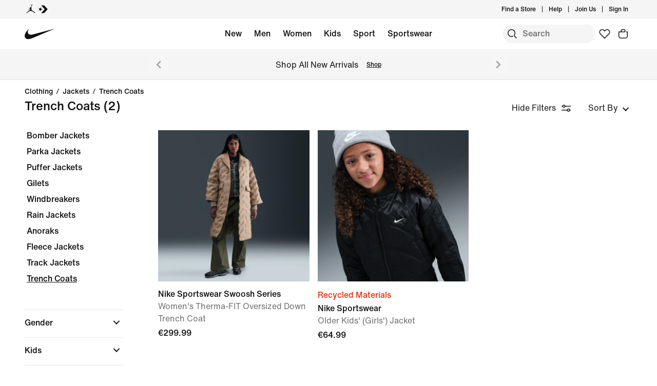

--- FILE ---
content_type: text/css
request_url: https://www.nike.com/static/ncss/4.3/dotcom/desktop/css/ncss.en-gb.min.css
body_size: 16721
content:
@font-face{font-family:"Nike TG";font-style:normal;font-weight:400;src:url(../../fonts/Nike-TG.woff2) format('woff2'),url(../../fonts/Nike-TG.woff) format('woff'),url(../../fonts/Nike-TG.ttf) format('truetype')}@font-face{font-family:"Nike Futura ND";font-style:normal;font-weight:400;src:url(../../fonts/Nike-Futura-ot-300.woff2) format('woff2'),url(../../fonts/Nike-Futura-ot-300.woff) format('woff'),url(../../fonts/Nike-Futura-ot-300.ttf) format('truetype')}@font-face{font-family:"Nike Futura";font-style:normal;font-weight:400;src:url(../../fonts/Nike-Futura.woff2) format('woff2'),url(../../fonts/Nike-Futura.woff) format('woff'),url(../../fonts/Nike-Futura.ttf) format('truetype')}@font-face{font-family:"Helvetica Now Text";font-style:normal;font-weight:400;src:url(../../fonts/HelveticaNowText.woff2) format('woff2'),url(../../fonts/HelveticaNowText.woff) format('woff'),url(../../fonts/HelveticaNowText.ttf) format('truetype')}@font-face{font-family:"Helvetica Now Text Medium";font-style:normal;font-weight:400;src:url(../../fonts/HelveticaNowTextMedium.woff2) format('woff2'),url(../../fonts/HelveticaNowTextMedium.woff) format('woff'),url(../../fonts/HelveticaNowTextMedium.ttf) format('truetype')}@font-face{font-family:"Helvetica Now Display Medium";font-style:normal;font-weight:400;src:url(../../fonts/HelveticaNowDisplayMedium.woff2) format('woff2'),url(../../fonts/HelveticaNowDisplayMedium.woff) format('woff'),url(../../fonts/HelveticaNowDisplayMedium.ttf) format('truetype')}@font-face{font-family:"Palatino LT Pro Light";font-style:normal;font-weight:400;src:url(../../fonts/PalatinoLTPro-Light.woff2) format('woff2'),url(../../fonts/PalatinoLTPro-Light.woff) format('woff'),url(../../fonts/PalatinoLTPro-Light.ttf) format('truetype')}:root{--podium-cds-typography-320-to-959-oversize1:500 6rem/1.1 'Helvetica Now Display Medium',Helvetica,Arial,sans-serif;--podium-cds-typography-320-to-959-oversize2:500 4.75rem/1.1 'Helvetica Now Display Medium',Helvetica,Arial,sans-serif;--podium-cds-typography-320-to-959-oversize3:500 3.75rem/1.2 'Helvetica Now Display Medium',Helvetica,Arial,sans-serif;--podium-cds-typography-320-to-959-display1:800 3rem/.9 'Nike Futura ND','Helvetica Now Text Medium',Helvetica,Arial,sans-serif;--podium-cds-typography-320-to-959-display2:800 2.5rem/.9 'Nike Futura ND','Helvetica Now Text Medium',Helvetica,Arial,sans-serif;--podium-cds-typography-320-to-959-display3:800 2rem/.9 'Nike Futura ND','Helvetica Now Text Medium',Helvetica,Arial,sans-serif;--podium-cds-typography-320-to-959-display4:800 1.5rem/.9 'Nike Futura ND','Helvetica Now Text Medium',Helvetica,Arial,sans-serif;--podium-cds-typography-320-to-959-conversation1:300 2rem/1.35 'Palatino LT Pro Light',Helvetica,Arial,sans-serif;--podium-cds-typography-320-to-959-conversation2:300 1.5rem/1.35 'Palatino LT Pro Light',Helvetica,Arial,sans-serif;--podium-cds-typography-320-to-959-conversation3:300 1.25rem/1.35 'Palatino LT Pro Light',Helvetica,Arial,sans-serif;--podium-cds-typography-320-to-959-conversation4:300 1rem/1.35 'Palatino LT Pro Light',Helvetica,Arial,sans-serif;--podium-cds-typography-320-to-959-editorial-body1:400 1rem/1.5 'Helvetica Now Text',Helvetica,Arial,sans-serif;--podium-cds-typography-320-to-959-editorial-body1-strong:500 1rem/1.5 'Helvetica Now Text Medium',Helvetica,Arial,sans-serif;--podium-cds-typography-320-to-1919-title1:500 2.5rem/1.2 'Helvetica Now Display Medium',Helvetica,Arial,sans-serif;--podium-cds-typography-320-to-1919-title2:500 2rem/1.2 'Helvetica Now Display Medium',Helvetica,Arial,sans-serif;--podium-cds-typography-320-to-1919-title3:500 1.5rem/1.2 'Helvetica Now Display Medium',Helvetica,Arial,sans-serif;--podium-cds-typography-320-to-1919-title4:500 1.25rem/1.2 'Helvetica Now Display Medium',Helvetica,Arial,sans-serif;--podium-cds-typography-960-to-1439-oversize1:500 7.5rem/1 'Helvetica Now Display Medium',Helvetica,Arial,sans-serif;--podium-cds-typography-960-to-1439-oversize2:500 6rem/1.1 'Helvetica Now Display Medium',Helvetica,Arial,sans-serif;--podium-cds-typography-960-to-1439-oversize3:500 4.75rem/1.1 'Helvetica Now Display Medium',Helvetica,Arial,sans-serif;--podium-cds-typography-960-to-1919-display1:800 6rem/.9 'Nike Futura ND','Helvetica Now Text Medium',Helvetica,Arial,sans-serif;--podium-cds-typography-960-to-1919-display2:800 4.75rem/.9 'Nike Futura ND','Helvetica Now Text Medium',Helvetica,Arial,sans-serif;--podium-cds-typography-960-to-1919-display3:800 3.75rem/.9 'Nike Futura ND','Helvetica Now Text Medium',Helvetica,Arial,sans-serif;--podium-cds-typography-960-to-1919-display4:800 3rem/.9 'Nike Futura ND','Helvetica Now Text Medium',Helvetica,Arial,sans-serif;--podium-cds-typography-960-to-1919-conversation1:300 3rem/1.1 'Palatino LT Pro Light',Helvetica,Arial,sans-serif;--podium-cds-typography-960-to-1919-conversation2:300 2.5rem/1.1 'Palatino LT Pro Light',Helvetica,Arial,sans-serif;--podium-cds-typography-960-to-1919-conversation3:300 2rem/1.35 'Palatino LT Pro Light',Helvetica,Arial,sans-serif;--podium-cds-typography-960-to-1919-conversation4:300 1.25rem/1.35 'Palatino LT Pro Light',Helvetica,Arial,sans-serif;--podium-cds-typography-960-plus-editorial-body1:400 1.25rem/1.5 'Helvetica Now Text',Helvetica,Arial,sans-serif;--podium-cds-typography-960-plus-editorial-body1-strong:500 1.25rem/1.5 'Helvetica Now Text Medium',Helvetica,Arial,sans-serif;--podium-cds-typography-1440-to-1919-oversize1:500 9.375rem/1 'Helvetica Now Display Medium',Helvetica,Arial,sans-serif;--podium-cds-typography-1440-to-1919-oversize2:500 7.5rem/1 'Helvetica Now Display Medium',Helvetica,Arial,sans-serif;--podium-cds-typography-1440-to-1919-oversize3:500 6rem/1.1 'Helvetica Now Display Medium',Helvetica,Arial,sans-serif;--podium-cds-typography-1920-plus-oversize1:500 11.625rem/1 'Helvetica Now Display Medium',Helvetica,Arial,sans-serif;--podium-cds-typography-1920-plus-oversize2:500 9.375rem/1 'Helvetica Now Display Medium',Helvetica,Arial,sans-serif;--podium-cds-typography-1920-plus-oversize3:500 7.5rem/1 'Helvetica Now Display Medium',Helvetica,Arial,sans-serif;--podium-cds-typography-1920-plus-display1:800 7.5rem/.9 'Nike Futura ND','Helvetica Now Text Medium',Helvetica,Arial,sans-serif;--podium-cds-typography-1920-plus-display2:800 6rem/.9 'Nike Futura ND','Helvetica Now Text Medium',Helvetica,Arial,sans-serif;--podium-cds-typography-1920-plus-display3:800 4.75rem/.9 'Nike Futura ND','Helvetica Now Text Medium',Helvetica,Arial,sans-serif;--podium-cds-typography-1920-plus-display4:800 3.75rem/.9 'Nike Futura ND','Helvetica Now Text Medium',Helvetica,Arial,sans-serif;--podium-cds-typography-1920-plus-title1:500 3rem/1.2 'Helvetica Now Display Medium',Helvetica,Arial,sans-serif;--podium-cds-typography-1920-plus-title2:500 2.5rem/1.2 'Helvetica Now Display Medium',Helvetica,Arial,sans-serif;--podium-cds-typography-1920-plus-title3:500 2rem/1.2 'Helvetica Now Display Medium',Helvetica,Arial,sans-serif;--podium-cds-typography-1920-plus-title4:500 1.5rem/1.2 'Helvetica Now Display Medium',Helvetica,Arial,sans-serif;--podium-cds-typography-1920-plus-conversation1:300 3.75rem/1.1 'Palatino LT Pro Light',Helvetica,Arial,sans-serif;--podium-cds-typography-1920-plus-conversation2:300 3rem/1.1 'Palatino LT Pro Light',Helvetica,Arial,sans-serif;--podium-cds-typography-1920-plus-conversation3:300 2.5rem/1.1 'Palatino LT Pro Light',Helvetica,Arial,sans-serif;--podium-cds-typography-1920-plus-conversation4:300 1.25rem/1.35 'Palatino LT Pro Light',Helvetica,Arial,sans-serif;--podium-cds-typography-body1:400 1rem/1.5 'Helvetica Now Text',Helvetica,Arial,sans-serif;--podium-cds-typography-body1-strong:500 1rem/1.5 'Helvetica Now Text Medium',Helvetica,Arial,sans-serif;--podium-cds-typography-body2:400 .875rem/1.5 'Helvetica Now Text',Helvetica,Arial,sans-serif;--podium-cds-typography-body2-strong:500 .875rem/1.5 'Helvetica Now Text Medium',Helvetica,Arial,sans-serif;--podium-cds-typography-body3:400 .75rem/1.5 'Helvetica Now Text',Helvetica,Arial,sans-serif;--podium-cds-typography-body3-strong:500 .75rem/1.5 'Helvetica Now Text Medium',Helvetica,Arial,sans-serif;--podium-cds-typography-body4:400 .625rem/1.5 'Helvetica Now Text',Helvetica,Arial,sans-serif;--podium-cds-typography-body4-strong:500 .625rem/1.5 'Helvetica Now Text Medium',Helvetica,Arial,sans-serif;--podium-cds-typography-legal:400 .875rem/1.5 'Helvetica Now Text',Helvetica,Arial,sans-serif}:root{--podium-cds-transition-duration-normal:250ms;--podium-cds-transition-duration-fast:150ms;--podium-cds-transition-timing-function-ease:cubic-bezier(.25, .1, .25, 1);--podium-cds-size-form-input-field-height:56px;--podium-cds-size-form-input-container-height:86px;--podium-cds-size-icon-l:48px;--podium-cds-size-icon-m:24px;--podium-cds-size-icon-s:16px;--podium-cds-size-border-width-l:2px;--podium-cds-size-border-width-m:1.5px;--podium-cds-size-border-width-s:1px;--podium-cds-size-border-radius-xl:24px;--podium-cds-size-border-radius-l:12px;--podium-cds-size-border-radius-m:8px;--podium-cds-size-border-radius-s:4px;--podium-cds-size-spacing-grid-exterior-gutter-l:48px;--podium-cds-size-spacing-grid-exterior-gutter-s:24px;--podium-cds-size-spacing-grid-gutter-l:12px;--podium-cds-size-spacing-grid-gutter:16px;--podium-cds-size-spacing-xxxxl:120px;--podium-cds-size-spacing-xxxl:84px;--podium-cds-size-spacing-xxl:60px;--podium-cds-size-spacing-xl:36px;--podium-cds-size-spacing-l:24px;--podium-cds-size-spacing-m:12px;--podium-cds-size-spacing-s:8px;--podium-cds-size-spacing-xs:4px;--podium-cds-shadow-100-inverse:0px 4px 8px 0px rgba(17, 17, 17, 0.18),0px 0px 24px 4px rgba(17, 17, 17, 0.09);--podium-cds-shadow-100:0px 4px 8px 0px rgba(17, 17, 17, 0.06),0px 0px 24px 4px rgba(17, 17, 17, 0.03);--podium-cds-motion-duration-400:400ms;--podium-cds-motion-duration-350:350ms;--podium-cds-motion-duration-300:300ms;--podium-cds-motion-duration-250:250ms;--podium-cds-motion-duration-150:150ms;--podium-cds-motion-delay-250:250ms;--podium-cds-motion-delay-200:200ms;--podium-cds-motion-delay-150:150ms;--podium-cds-motion-delay-100:100ms;--podium-cds-motion-delay-50:50ms;--podium-cds-motion-easing-expressive:cubic-bezier(0.6, 0, 0.1, 1);--podium-cds-motion-easing-functional:cubic-bezier(0.4, 0, 0.2, 1);--podium-cds-font-style-normal:normal;--podium-cds-font-size-xxxxxl:72px;--podium-cds-font-size-xxxxl:48px;--podium-cds-font-size-xxxl:40px;--podium-cds-font-size-xxl:32px;--podium-cds-font-size-xl:28px;--podium-cds-font-size-l:24px;--podium-cds-font-size-m:20px;--podium-cds-font-size-s:16px;--podium-cds-font-size-xs:14px;--podium-cds-font-size-xxs:12px;--podium-cds-font-weight-bold:700;--podium-cds-font-weight-medium:500;--podium-cds-font-weight-regular:400;--podium-cds-elevation-100:100;--podium-cds-elevation-90:90;--podium-cds-elevation-80:80;--podium-cds-elevation-70:70;--podium-cds-elevation-60:60;--podium-cds-elevation-50:50;--podium-cds-elevation-40:40;--podium-cds-elevation-30:30;--podium-cds-elevation-20:20;--podium-cds-elevation-10:10;--podium-cds-dialog-bg-blur:4px;--podium-cds-button-color-bg-secondary:transparent;--podium-cds-button-height-l:58px;--podium-cds-button-height-m:46px;--podium-cds-button-height-s:34px;--podium-cds-button-padding-underline:0;--podium-cds-button-padding-sides-l:24px;--podium-cds-button-padding-sides-m:24px;--podium-cds-button-padding-sides-s:16px;--podium-cds-button-padding-bottom-l:18px;--podium-cds-button-padding-bottom-m:12px;--podium-cds-button-padding-bottom-s:6px;--podium-cds-button-padding-top-l:18px;--podium-cds-button-padding-top-m:12px;--podium-cds-button-padding-top-s:6px;--podium-cds-button-text-decoration-line:underline;--podium-cds-button-box-shadow-hover-width:0;--podium-cds-button-box-shadow-width:0;--podium-cds-button-border-radius:30px;--podium-cds-color-box-focus-ring:rgba(39, 93, 197, 1);--podium-cds-color-focus-shadow:rgba(17, 17, 17, 0.12);--podium-cds-color-gradient-brand-orange:linear-gradient(113.7deg, #FF0015 3.64%, #fe5000 50.92%, #FF6A00 97.26%);--podium-cds-color-scrim-primary-inverse:rgba(17,17,17,0.80);--podium-cds-color-scrim-primary:rgba(17,17,17,0.36);--podium-cds-color-scrim-100-inverse:rgba(17,17,17,0.80);--podium-cds-color-scrim-100:rgba(17,17,17,0.36);--podium-cds-color-grey-900:#1F1F21;--podium-cds-color-grey-800:#28282A;--podium-cds-color-grey-700:#39393B;--podium-cds-color-grey-600:#4B4B4D;--podium-cds-color-grey-500:#707072;--podium-cds-color-grey-400:#9E9EA0;--podium-cds-color-grey-300:#CACACB;--podium-cds-color-grey-200:#E5E5E5;--podium-cds-color-grey-100:#F5F5F5;--podium-cds-color-grey-50:#FAFAFA;--podium-cds-color-pink-900:#4C012D;--podium-cds-color-pink-800:#770349;--podium-cds-color-pink-700:#A50767;--podium-cds-color-pink-600:#D00B84;--podium-cds-color-pink-500:#ED1AA0;--podium-cds-color-pink-400:#FC5DBB;--podium-cds-color-pink-300:#FE90CC;--podium-cds-color-pink-200:#FFB0DD;--podium-cds-color-pink-100:#FFCDEA;--podium-cds-color-pink-50:#FFE1F3;--podium-cds-color-purple-900:#1C0060;--podium-cds-color-purple-800:#300080;--podium-cds-color-purple-700:#4400A9;--podium-cds-color-purple-600:#5400CC;--podium-cds-color-purple-500:#6E0FF6;--podium-cds-color-purple-400:#8755FF;--podium-cds-color-purple-300:#A082FF;--podium-cds-color-purple-200:#BEAFFD;--podium-cds-color-purple-100:#D6D1FF;--podium-cds-color-purple-50:#E4E1FC;--podium-cds-color-teal-900:#043441;--podium-cds-color-teal-800:#004856;--podium-cds-color-teal-700:#005C68;--podium-cds-color-teal-600:#0A7281;--podium-cds-color-teal-500:#008E98;--podium-cds-color-teal-400:#1CB2B6;--podium-cds-color-teal-300:#31CBCB;--podium-cds-color-teal-200:#69EEE7;--podium-cds-color-teal-100:#9CFFF7;--podium-cds-color-teal-50:#D4FFFB;--podium-cds-color-blue-900:#020664;--podium-cds-color-blue-800:#02068E;--podium-cds-color-blue-700:#061DBB;--podium-cds-color-blue-600:#0034E3;--podium-cds-color-blue-500:#1151FF;--podium-cds-color-blue-400:#1190FF;--podium-cds-color-blue-300:#4CABFF;--podium-cds-color-blue-200:#87CEFF;--podium-cds-color-blue-100:#B9E2FF;--podium-cds-color-blue-50:#D6EEFF;--podium-cds-color-green-900:#003C2A;--podium-cds-color-green-800:#005034;--podium-cds-color-green-700:#00643E;--podium-cds-color-green-600:#007D48;--podium-cds-color-green-500:#1EAA52;--podium-cds-color-green-400:#3CCD49;--podium-cds-color-green-300:#5FE63F;--podium-cds-color-green-200:#83F13B;--podium-cds-color-green-100:#BDFB72;--podium-cds-color-green-50:#DFFFB9;--podium-cds-color-yellow-900:#99470A;--podium-cds-color-yellow-800:#CD6006;--podium-cds-color-yellow-700:#E57A09;--podium-cds-color-yellow-600:#F08E0A;--podium-cds-color-yellow-500:#FCA600;--podium-cds-color-yellow-400:#FDC400;--podium-cds-color-yellow-300:#FFD11B;--podium-cds-color-yellow-200:#FEDF35;--podium-cds-color-yellow-100:#FEEA55;--podium-cds-color-yellow-50:#FEF087;--podium-cds-color-orange-900:#3E1009;--podium-cds-color-orange-800:#5D180C;--podium-cds-color-orange-700:#7E200D;--podium-cds-color-orange-600:#9F290F;--podium-cds-color-orange-500:#D33918;--podium-cds-color-orange-400:#FF5000;--podium-cds-color-orange-300:#FF8255;--podium-cds-color-orange-200:#FFA584;--podium-cds-color-orange-100:#FFC5AD;--podium-cds-color-orange-50:#FFE2D6;--podium-cds-color-red-900:#530300;--podium-cds-color-red-800:#780700;--podium-cds-color-red-700:#A70E00;--podium-cds-color-red-600:#D30005;--podium-cds-color-red-500:#EE0005;--podium-cds-color-red-400:#FF4E4A;--podium-cds-color-red-300:#FF7975;--podium-cds-color-red-200:#FFABAD;--podium-cds-color-red-100:#FFC3C4;--podium-cds-color-red-50:#FFE5E5;--podium-cds-color-white:#FFFFFF;--podium-cds-color-black:#111111;--podium-cds-breakpoint-xl:1920px;--podium-cds-breakpoint-l:1440px;--podium-cds-breakpoint-m:960px;--podium-cds-breakpoint-s:600px;--podium-cds-breakpoint-xs:320px;--podium-cds-form-shadow-focus:0 0 0 12px var(--podium-cds-color-focus-shadow);--podium-cds-input-color-disabled:var(--podium-cds-color-grey-500);--podium-cds-icon-button-color-bg-disabled-on-dark:var(--podium-cds-color-grey-500);--podium-cds-icon-button-color-bg-disabled-on-light:var(--podium-cds-color-grey-200);--podium-cds-icon-button-color-bg-disabled:var(--podium-cds-color-grey-200);--podium-cds-icon-button-color-bg-tertiary-hover-on-dark:var(--podium-cds-color-grey-700);--podium-cds-icon-button-color-bg-tertiary-hover-on-light:var(--podium-cds-color-grey-200);--podium-cds-icon-button-color-bg-tertiary-hover:var(--podium-cds-color-grey-200);--podium-cds-icon-button-color-bg-secondary-hover-on-dark:var(--podium-cds-color-grey-700);--podium-cds-icon-button-color-bg-secondary-hover-on-light:var(--podium-cds-color-grey-300);--podium-cds-icon-button-color-bg-secondary-hover:var(--podium-cds-color-grey-300);--podium-cds-icon-button-color-bg-secondary-on-dark:var(--podium-cds-color-black);--podium-cds-icon-button-color-bg-secondary-on-light:var(--podium-cds-color-grey-100);--podium-cds-icon-button-color-bg-secondary:var(--podium-cds-color-grey-100);--podium-cds-icon-button-color-bg-primary-hover-on-dark:var(--podium-cds-color-grey-400);--podium-cds-icon-button-color-bg-primary-hover-on-light:var(--podium-cds-color-grey-500);--podium-cds-icon-button-color-bg-primary-hover:var(--podium-cds-color-grey-500);--podium-cds-icon-button-color-bg-primary-on-dark:var(--podium-cds-color-white);--podium-cds-icon-button-color-bg-primary-on-light:var(--podium-cds-color-black);--podium-cds-icon-button-color-bg-primary:var(--podium-cds-color-black);--podium-cds-button-color-border-secondary-disabled-on-dark:var(--podium-cds-color-grey-600);--podium-cds-button-color-border-secondary-disabled:var(--podium-cds-color-grey-300);--podium-cds-button-color-border-secondary-hover-on-dark:var(--podium-cds-color-white);--podium-cds-button-color-border-secondary-hover:var(--podium-cds-color-black);--podium-cds-button-color-border-secondary-on-dark:var(--podium-cds-color-grey-400);--podium-cds-button-color-border-secondary-on-light:var(--podium-cds-color-grey-300);--podium-cds-button-color-border-secondary:var(--podium-cds-color-grey-300);--podium-cds-button-color-bg-primary-disabled-on-dark:var(--podium-cds-color-grey-600);--podium-cds-button-color-bg-primary-disabled-on-light:var(--podium-cds-color-grey-200);--podium-cds-button-color-bg-primary-disabled:var(--podium-cds-color-grey-200);--podium-cds-button-color-bg-primary-hover-on-dark:var(--podium-cds-color-grey-300);--podium-cds-button-color-bg-primary-hover-on-light:var(--podium-cds-color-grey-500);--podium-cds-button-color-bg-primary-hover:var(--podium-cds-color-grey-500);--podium-cds-button-color-bg-primary-on-dark:var(--podium-cds-color-white);--podium-cds-button-color-bg-primary-on-light:var(--podium-cds-color-black);--podium-cds-button-color-bg-primary:var(--podium-cds-color-black);--podium-cds-button-border-width:var(--podium-cds-size-border-width-m);--podium-cds-color-text-badge:var(--podium-cds-color-orange-500);--podium-cds-color-focus-ring:var(--podium-cds-color-blue-500);--podium-cds-color-warning-inverse:var(--podium-cds-color-yellow-100);--podium-cds-color-warning:var(--podium-cds-color-yellow-200);--podium-cds-color-info-inverse:var(--podium-cds-color-blue-400);--podium-cds-color-info:var(--podium-cds-color-blue-500);--podium-cds-color-success-inverse:var(--podium-cds-color-green-500);--podium-cds-color-success:var(--podium-cds-color-green-600);--podium-cds-color-critical-inverse:var(--podium-cds-color-red-400);--podium-cds-color-critical:var(--podium-cds-color-red-600);--podium-cds-color-border-disabled-on-dark:var(--podium-cds-color-grey-700);--podium-cds-color-border-disabled-on-light:var(--podium-cds-color-grey-300);--podium-cds-color-border-active-on-dark:var(--podium-cds-color-white);--podium-cds-color-border-active-on-light:var(--podium-cds-color-black);--podium-cds-color-border-primary-on-dark:var(--podium-cds-color-grey-400);--podium-cds-color-border-primary-on-light:var(--podium-cds-color-grey-500);--podium-cds-color-border-primary-inverse:var(--podium-cds-color-grey-400);--podium-cds-color-border-active-inverse:var(--podium-cds-color-white);--podium-cds-color-border-success:var(--podium-cds-color-green-600);--podium-cds-color-border-tertiary:var(--podium-cds-color-grey-200);--podium-cds-color-border-secondary:var(--podium-cds-color-grey-300);--podium-cds-color-border-primary:var(--podium-cds-color-grey-500);--podium-cds-color-border-disabled:var(--podium-cds-color-grey-300);--podium-cds-color-border-critical:var(--podium-cds-color-red-600);--podium-cds-color-border-active:var(--podium-cds-color-black);--podium-cds-color-text-disabled-on-dark:var(--podium-cds-color-grey-700);--podium-cds-color-text-disabled-on-light:var(--podium-cds-color-grey-300);--podium-cds-color-text-hover-on-dark:var(--podium-cds-color-grey-200);--podium-cds-color-text-hover-on-light:var(--podium-cds-color-grey-500);--podium-cds-color-text-secondary-on-dark:var(--podium-cds-color-grey-400);--podium-cds-color-text-secondary-on-light:var(--podium-cds-color-grey-500);--podium-cds-color-text-primary-on-dark:var(--podium-cds-color-white);--podium-cds-color-text-primary-on-light:var(--podium-cds-color-black);--podium-cds-color-text-secondary-inverse:var(--podium-cds-color-grey-400);--podium-cds-color-text-primary-inverse:var(--podium-cds-color-white);--podium-cds-color-text-hover-inverse:var(--podium-cds-color-grey-200);--podium-cds-color-text-disabled-inverse:var(--podium-cds-color-grey-700);--podium-cds-color-text-success:var(--podium-cds-color-green-600);--podium-cds-color-text-secondary:var(--podium-cds-color-grey-500);--podium-cds-color-text-primary:var(--podium-cds-color-black);--podium-cds-color-text-link:var(--podium-cds-color-blue-500);--podium-cds-color-text-hover:var(--podium-cds-color-grey-500);--podium-cds-color-text-disabled:var(--podium-cds-color-grey-300);--podium-cds-color-text-critical:var(--podium-cds-color-red-600);--podium-cds-color-bg-modal:var(--podium-cds-color-white);--podium-cds-color-bg-always-light:var(--podium-cds-color-white);--podium-cds-color-bg-always-dark:var(--podium-cds-color-black);--podium-cds-color-bg-on-image-secondary:var(--podium-cds-color-grey-200);--podium-cds-color-bg-on-image-primary:var(--podium-cds-color-white);--podium-cds-color-bg-primary-inverse:var(--podium-cds-color-grey-900);--podium-cds-color-bg-hover-inverse:var(--podium-cds-color-grey-700);--podium-cds-color-bg-warning:var(--podium-cds-color-yellow-200);--podium-cds-color-bg-success:var(--podium-cds-color-green-600);--podium-cds-color-bg-secondary:var(--podium-cds-color-grey-100);--podium-cds-color-bg-primary:var(--podium-cds-color-white);--podium-cds-color-bg-overlay:var(--podium-cds-color-white);--podium-cds-color-bg-hover:var(--podium-cds-color-grey-200);--podium-cds-color-bg-disabled:var(--podium-cds-color-grey-200);--podium-cds-color-bg-critical:var(--podium-cds-color-red-600);--podium-cds-color-bg-active:var(--podium-cds-color-grey-100);--podium-cds-color-brand-red:var(--podium-cds-color-red-500);--podium-cds-color-brand-orange:var(--podium-cds-color-orange-400)}/*! normalize.css v8.0.1 | MIT License | github.com/necolas/normalize.css */html{-webkit-text-size-adjust:100%}body{margin:0}main{display:block}pre{font-family:monospace,monospace;font-size:1em}a{background-color:transparent}abbr[title]{border-bottom:none;text-decoration:underline;-webkit-text-decoration:underline dotted;text-decoration:underline dotted}b,strong{font-weight:bolder}code,kbd,samp{font-family:monospace,monospace;font-size:1em}sub,sup{font-size:75%;line-height:0;position:relative;vertical-align:baseline}sub{bottom:-.25em}sup{top:-.5em}img{border-style:none}progress{vertical-align:baseline}::-webkit-file-upload-button{-webkit-appearance:button;font:inherit}details{display:block}summary{display:list-item}template{display:none}[hidden]{display:none}html{-webkit-box-sizing:border-box;box-sizing:border-box}@media screen and (prefers-reduced-motion:reduce),(update:slow){*{-webkit-animation-duration:0s!important;animation-duration:0s!important;-webkit-animation-iteration-count:1!important;animation-iteration-count:1!important;-webkit-transition-duration:0s!important;transition-duration:0s!important}}*,:after,:before{-webkit-box-sizing:inherit;box-sizing:inherit}body,html{-webkit-font-smoothing:antialiased;-moz-osx-font-smoothing:grayscale}fieldset,h1,h2,h3,h4,h5,h6,label,legend,li,p,span,strong,ul{margin:0;padding:0;border:0;font-size:100%;font:inherit;vertical-align:baseline}table{border-collapse:collapse;border-spacing:0}ol,ul{list-style:none;list-style-type:none}.display-1,.display-2,.display-3,.marketing-font{font-family:"Nike Futura ND","Nike Futura","Helvetica Now Text Medium",Helvetica,Arial,sans-serif;font-weight:400;text-transform:uppercase}.display-1{font:var(--podium-cds-typography-960-to-1919-display2)}.display-2{font:var(--podium-cds-typography-960-to-1919-display4)}.display-3{font:var(--podium-cds-typography-320-to-959-display2)}.base-font{font-family:"Helvetica Now Text",Helvetica,Arial,sans-serif}.base-font-bold{font-family:"Helvetica Now Text Medium",Helvetica,Arial,sans-serif}.body-1{font:var(--podium-cds-typography-960-plus-editorial-body1)}.body-1.u-bold{font:var(--podium-cds-typography-960-plus-editorial-body1-strong)}.body-2{font:var(--podium-cds-typography-320-to-959-editorial-body1)}.body-2.u-bold{font:var(--podium-cds-typography-320-to-959-editorial-body1-strong)}.body-3{font:var(--podium-cds-typography-body2)}.body-3.u-bold{font:var(--podium-cds-typography-body2-strong)}.body-4{font:var(--podium-cds-typography-body3)}.body-4.u-bold{font:var(--podium-cds-typography-body3-strong)}.headline-1{font:var(--podium-cds-typography-320-to-1919-title2)}.headline-2{font:var(--podium-cds-typography-320-to-1919-title3)}.headline-3{font:var(--podium-cds-typography-320-to-1919-title3)}.headline-4{font:var(--podium-cds-typography-320-to-1919-title4)}.headline-5{font:var(--podium-cds-typography-body1-strong)}.responsive-display-2-1{font:var(--podium-cds-typography-960-to-1919-display4);text-transform:uppercase}@media only screen and (min-width:960px){.responsive-display-2-1{font:var(--podium-cds-typography-960-to-1919-display2);text-transform:uppercase}}.responsive-body-2-1{font:var(--podium-cds-typography-320-to-959-editorial-body1)}@media only screen and (min-width:960px){.responsive-body-2-1{font:var(--podium-cds-typography-960-plus-editorial-body1)}}.responsive-body-2-1.u-bold{font:var(--podium-cds-typography-320-to-959-editorial-body1-strong)}@media only screen and (min-width:960px){.responsive-body-2-1.u-bold{font:var(--podium-cds-typography-960-plus-editorial-body1-strong)}}.responsive-body-3-2{font:var(--podium-cds-typography-body2)}@media only screen and (min-width:960px){.responsive-body-3-2{font:var(--podium-cds-typography-320-to-959-editorial-body1)}}.responsive-body-3-2.u-bold{font:var(--podium-cds-typography-body2-strong)}@media only screen and (min-width:960px){.responsive-body-3-2.u-bold{font:var(--podium-cds-typography-320-to-959-editorial-body1-strong)}}html{font-size:16px;line-height:1.75;-webkit-text-size-adjust:none}body{font-size:inherit;line-height:inherit;font-family:"Helvetica Now Text",Helvetica,Arial,sans-serif;color:var(--podium-cds-color-black);background-color:var(--podium-cds-color-white)}a{color:var(--podium-cds-color-black);cursor:pointer;text-decoration:none;font-weight:500;font-family:"Helvetica Now Text Medium",Helvetica,Arial,sans-serif}a:not([class*=ncss-btn]).disabled{color:rgba(17,17,17,.4)}img{max-width:100%}div{margin:0;padding:0;border:0;font-size:100%;font:inherit;vertical-align:baseline}button,input[type=button],input[type=reset],input[type=submit]{-webkit-box-sizing:border-box;box-sizing:border-box;font-size:inherit;border:none;cursor:pointer;line-height:inherit;overflow:visible;display:-webkit-inline-box;display:-ms-inline-flexbox;display:inline-flex;margin:0;padding:0;text-transform:none;-webkit-tap-highlight-color:transparent;-webkit-appearance:none}button::-moz-focus-inner,input[type=button]::-moz-focus-inner,input[type=reset]::-moz-focus-inner,input[type=submit]::-moz-focus-inner{border:0;padding:0;margin-top:0;margin-bottom:0;border-style:none}a[class*=ncss-btn],a[class*=ncss-cta]{padding:0;display:-webkit-inline-box;display:-ms-inline-flexbox;display:inline-flex;border:1px solid transparent;font:var(--podium-cds-typography-body1-strong)}a[class*=ncss-btn].focus-visible,a[class*=ncss-btn]:focus-visible,a[class*=ncss-cta].focus-visible,a[class*=ncss-cta]:focus-visible{-webkit-box-shadow:0 0 0 2px var(--podium-cds-color-box-focus-ring);box-shadow:0 0 0 2px var(--podium-cds-color-box-focus-ring)}a[class*=ncss-btn]:focus:not(:disabled),a[class*=ncss-cta]:focus:not(:disabled){outline:0}.js-focus-visible a[class*=ncss-btn].focus-visible,.js-focus-visible a[class*=ncss-cta].focus-visible{-webkit-box-shadow:0 0 0 2px var(--podium-cds-color-box-focus-ring);box-shadow:0 0 0 2px var(--podium-cds-color-box-focus-ring)}.js-focus-visible a[class*=ncss-btn]:focus:not(.focus-visible),.js-focus-visible a[class*=ncss-cta]:focus:not(.focus-visible){-webkit-box-shadow:0 0 0 2px var(--podium-cds-color-box-focus-ring);box-shadow:0 0 0 2px var(--podium-cds-color-box-focus-ring)}button[class*=ncss-btn],button[class*=ncss-cta]{white-space:nowrap;text-align:center;text-decoration:none;background:0 0;font:var(--podium-cds-typography-body1-strong);cursor:pointer}button[class*=ncss-btn] .btn-icon-wrapper,button[class*=ncss-cta] .btn-icon-wrapper{width:24px;height:24px;margin-left:8px}button[class*=ncss-btn].focus-visible,button[class*=ncss-btn]:focus-visible,button[class*=ncss-cta].focus-visible,button[class*=ncss-cta]:focus-visible{-webkit-box-shadow:0 0 0 2px var(--podium-cds-color-box-focus-ring);box-shadow:0 0 0 2px var(--podium-cds-color-box-focus-ring)}button[class*=ncss-btn]:focus:not(:disabled),button[class*=ncss-cta]:focus:not(:disabled){outline:0}.js-focus-visible button[class*=ncss-btn].focus-visible,.js-focus-visible button[class*=ncss-cta].focus-visible{-webkit-box-shadow:0 0 0 2px var(--podium-cds-color-box-focus-ring);box-shadow:0 0 0 2px var(--podium-cds-color-box-focus-ring)}.js-focus-visible button[class*=ncss-btn]:focus:not(.focus-visible),.js-focus-visible button[class*=ncss-cta]:focus:not(.focus-visible){-webkit-box-shadow:0 0 0 2px var(--podium-cds-color-box-focus-ring);box-shadow:0 0 0 2px var(--podium-cds-color-box-focus-ring)}a.ncss-btn-primary-dark,button.ncss-btn-primary-dark{padding:var(--podium-cds-button-padding-top-s) var(--podium-cds-button-padding-sides-s);border-radius:var(--podium-cds-button-border-radius);border:var(--podium-cds-button-border-width) solid transparent;-webkit-box-pack:center;-ms-flex-pack:center;justify-content:center;-webkit-box-align:center;-ms-flex-align:center;align-items:center;background:var(--podium-cds-button-color-bg-primary);color:var(--podium-cds-color-text-primary-inverse)}a.ncss-btn-primary-dark.btn-lg,button.ncss-btn-primary-dark.btn-lg{width:100%;min-height:var(--podium-cds-button-height-l);padding:var(--podium-cds-button-padding-top-l) var(--podium-cds-button-padding-sides-l)}a.ncss-btn-primary-dark.btn-md,button.ncss-btn-primary-dark.btn-md{min-height:var(--podium-cds-button-height-m);padding:var(--podium-cds-button-padding-top-m) var(--podium-cds-button-padding-sides-m)}@media (max-width:600px){a.ncss-btn-primary-dark.btn-responsive,button.ncss-btn-primary-dark.btn-responsive{width:100%;min-height:var(--podium-cds-button-height-l);padding:var(--podium-cds-button-padding-top-l) var(--podium-cds-button-padding-sides-l)}}a.ncss-btn-primary-dark:not([disabled]):not(.disabled):hover,button.ncss-btn-primary-dark:not([disabled]):not(.disabled):hover{background:var(--podium-cds-button-color-bg-primary-hover)}a.ncss-btn-primary-dark.disabled,a.ncss-btn-primary-dark:disabled,button.ncss-btn-primary-dark.disabled,button.ncss-btn-primary-dark:disabled{background:var(--podium-cds-button-color-bg-primary-disabled);color:var(--podium-cds-color-text-disabled);cursor:default}a.ncss-btn-primary-light,button.ncss-btn-primary-light{padding:var(--podium-cds-button-padding-top-s) var(--podium-cds-button-padding-sides-s);border-radius:var(--podium-cds-button-border-radius);border:var(--podium-cds-button-border-width) solid transparent;-webkit-box-pack:center;-ms-flex-pack:center;justify-content:center;-webkit-box-align:center;-ms-flex-align:center;align-items:center;background:var(--podium-cds-button-color-bg-primary-on-dark);color:var(--podium-cds-color-text-primary)}a.ncss-btn-primary-light.btn-lg,button.ncss-btn-primary-light.btn-lg{width:100%;min-height:var(--podium-cds-button-height-l);padding:var(--podium-cds-button-padding-top-l) var(--podium-cds-button-padding-sides-l)}a.ncss-btn-primary-light.btn-md,button.ncss-btn-primary-light.btn-md{min-height:var(--podium-cds-button-height-m);padding:var(--podium-cds-button-padding-top-m) var(--podium-cds-button-padding-sides-m)}@media (max-width:600px){a.ncss-btn-primary-light.btn-responsive,button.ncss-btn-primary-light.btn-responsive{width:100%;min-height:var(--podium-cds-button-height-l);padding:var(--podium-cds-button-padding-top-l) var(--podium-cds-button-padding-sides-l)}}a.ncss-btn-primary-light.disabled,a.ncss-btn-primary-light:disabled,button.ncss-btn-primary-light.disabled,button.ncss-btn-primary-light:disabled{cursor:default;color:var(--podium-cds-color-text-disabled-on-dark);background:var(--podium-cds-button-color-bg-primary-disabled-on-dark)}a.ncss-btn-primary-light:not([disabled]):not(.disabled):hover,button.ncss-btn-primary-light:not([disabled]):not(.disabled):hover{background:var(--podium-cds-button-color-bg-primary-hover-on-dark)}a.ncss-btn-secondary-dark,button.ncss-btn-secondary-dark{padding:var(--podium-cds-button-padding-top-s) var(--podium-cds-button-padding-sides-s);border-radius:var(--podium-cds-button-border-radius);border:var(--podium-cds-button-border-width) solid transparent;-webkit-box-pack:center;-ms-flex-pack:center;justify-content:center;-webkit-box-align:center;-ms-flex-align:center;align-items:center;background:var(--podium-cds-button-color-bg-secondary);color:var(--podium-cds-color-text-primary);border-color:var(--podium-cds-button-color-border-secondary)}a.ncss-btn-secondary-dark.btn-lg,button.ncss-btn-secondary-dark.btn-lg{width:100%;min-height:var(--podium-cds-button-height-l);padding:var(--podium-cds-button-padding-top-l) var(--podium-cds-button-padding-sides-l)}a.ncss-btn-secondary-dark.btn-md,button.ncss-btn-secondary-dark.btn-md{min-height:var(--podium-cds-button-height-m);padding:var(--podium-cds-button-padding-top-m) var(--podium-cds-button-padding-sides-m)}@media (max-width:600px){a.ncss-btn-secondary-dark.btn-responsive,button.ncss-btn-secondary-dark.btn-responsive{width:100%;min-height:var(--podium-cds-button-height-l);padding:var(--podium-cds-button-padding-top-l) var(--podium-cds-button-padding-sides-l)}}a.ncss-btn-secondary-dark:not([disabled]):not(.disabled):hover,button.ncss-btn-secondary-dark:not([disabled]):not(.disabled):hover{outline:0;border-color:var(--podium-cds-button-color-border-secondary-hover)}a.ncss-btn-secondary-dark.disabled,a.ncss-btn-secondary-dark:disabled,button.ncss-btn-secondary-dark.disabled,button.ncss-btn-secondary-dark:disabled{border-color:var(--podium-cds-button-color-border-secondary-disabled);color:var(--podium-cds-color-text-disabled);cursor:default}a.ncss-btn-secondary-light,button.ncss-btn-secondary-light{padding:var(--podium-cds-button-padding-top-s) var(--podium-cds-button-padding-sides-s);border-radius:var(--podium-cds-button-border-radius);border:var(--podium-cds-button-border-width) solid transparent;-webkit-box-pack:center;-ms-flex-pack:center;justify-content:center;-webkit-box-align:center;-ms-flex-align:center;align-items:center;background:var(--podium-cds-button-color-bg-secondary);color:var(--podium-cds-color-text-primary-inverse);border-color:var(--podium-cds-button-color-border-secondary-on-dark)}a.ncss-btn-secondary-light.btn-lg,button.ncss-btn-secondary-light.btn-lg{width:100%;min-height:var(--podium-cds-button-height-l);padding:var(--podium-cds-button-padding-top-l) var(--podium-cds-button-padding-sides-l)}a.ncss-btn-secondary-light.btn-md,button.ncss-btn-secondary-light.btn-md{min-height:var(--podium-cds-button-height-m);padding:var(--podium-cds-button-padding-top-m) var(--podium-cds-button-padding-sides-m)}@media (max-width:600px){a.ncss-btn-secondary-light.btn-responsive,button.ncss-btn-secondary-light.btn-responsive{width:100%;min-height:var(--podium-cds-button-height-l);padding:var(--podium-cds-button-padding-top-l) var(--podium-cds-button-padding-sides-l)}}a.ncss-btn-secondary-light:not([disabled]):not(.disabled):hover,button.ncss-btn-secondary-light:not([disabled]):not(.disabled):hover{border-color:var(--podium-cds-button-color-border-secondary-hover-on-dark)}a.ncss-btn-secondary-light.disabled,a.ncss-btn-secondary-light:disabled,button.ncss-btn-secondary-light.disabled,button.ncss-btn-secondary-light:disabled{border-color:var(--podium-cds-button-color-border-secondary-disabled-on-dark);color:var(--podium-cds-color-text-disabled-inverse);cursor:default}a.ncss-cta-primary-dark,button.ncss-cta-primary-dark{color:var(--podium-cds-color-text-primary);font:var(--podium-cds-typography-body3-strong);font-size:var(--podium-cds-font-size-xxs);border:none}a.ncss-cta-primary-dark:not([disabled]):not(.disabled):hover,button.ncss-cta-primary-dark:not([disabled]):not(.disabled):hover{color:var(--podium-cds-color-text-hover)}a.ncss-cta-primary-dark.disabled,a.ncss-cta-primary-dark:disabled,button.ncss-cta-primary-dark.disabled,button.ncss-cta-primary-dark:disabled{color:var(--podium-cds-color-text-disabled);cursor:default}a.ncss-cta-primary-dark.btn-lg,button.ncss-cta-primary-dark.btn-lg{font:var(--podium-cds-typography-body1-strong)}a.ncss-cta-primary-dark.btn-md,button.ncss-cta-primary-dark.btn-md{font:var(--podium-cds-typography-body2-strong)}@media (max-width:600px){a.ncss-cta-primary-dark.btn-responsive,button.ncss-cta-primary-dark.btn-responsive{font:var(--podium-cds-typography-body1-strong)}}a.ncss-cta-primary-dark.underline,button.ncss-cta-primary-dark.underline{border-bottom:1px solid var(--podium-cds-color-text-primary)}a.ncss-cta-primary-dark.underline.disabled,a.ncss-cta-primary-dark.underline:disabled,button.ncss-cta-primary-dark.underline.disabled,button.ncss-cta-primary-dark.underline:disabled{border-bottom:1px solid var(--podium-cds-color-text-disabled)}a.ncss-cta-primary-dark.underline:not([disabled]):not(.disabled):hover,button.ncss-cta-primary-dark.underline:not([disabled]):not(.disabled):hover{border-bottom:1px solid var(--podium-cds-color-text-hover)}a.ncss-cta-primary-light,button.ncss-cta-primary-light{color:var(--podium-cds-color-text-primary-inverse);font:var(--podium-cds-typography-body3-strong);font-size:var(--podium-cds-font-size-xxs);border:none}a.ncss-cta-primary-light:not([disabled]):not(.disabled):hover,button.ncss-cta-primary-light:not([disabled]):not(.disabled):hover{color:var(--podium-cds-color-text-hover)}a.ncss-cta-primary-light.disabled,a.ncss-cta-primary-light:disabled,button.ncss-cta-primary-light.disabled,button.ncss-cta-primary-light:disabled{color:var(--podium-cds-color-text-disabled);cursor:default}a.ncss-cta-primary-light.btn-lg,button.ncss-cta-primary-light.btn-lg{font:var(--podium-cds-typography-body1-strong)}a.ncss-cta-primary-light.btn-md,button.ncss-cta-primary-light.btn-md{font:var(--podium-cds-typography-body2-strong)}@media (max-width:600px){a.ncss-cta-primary-light.btn-responsive,button.ncss-cta-primary-light.btn-responsive{font:var(--podium-cds-typography-body1-strong)}}a.ncss-cta-primary-light:not([disabled]):not(.disabled):hover,button.ncss-cta-primary-light:not([disabled]):not(.disabled):hover{color:var(--podium-cds-color-text-hover-inverse)}a.ncss-cta-primary-light.disabled,a.ncss-cta-primary-light:disabled,button.ncss-cta-primary-light.disabled,button.ncss-cta-primary-light:disabled{color:var(--podium-cds-color-text-disabled-inverse)}a.ncss-cta-primary-light.underline,button.ncss-cta-primary-light.underline{border-bottom:1px solid var(--podium-cds-color-text-primary-inverse)}a.ncss-cta-primary-light.underline.disabled,a.ncss-cta-primary-light.underline:disabled,button.ncss-cta-primary-light.underline.disabled,button.ncss-cta-primary-light.underline:disabled{border-bottom:1px solid var(--podium-cds-color-text-disabled-inverse)}a.ncss-cta-primary-light.underline:not([disabled]):not(.disabled):hover,button.ncss-cta-primary-light.underline:not([disabled]):not(.disabled):hover{border-bottom:1px solid var(--podium-cds-color-text-hover-inverse)}a.ncss-cta-secondary-dark,button.ncss-cta-secondary-dark{color:var(--podium-cds-color-black);font:var(--podium-cds-typography-body3-strong);font-size:var(--podium-cds-font-size-xxs);border:none}a.ncss-cta-secondary-dark:not([disabled]):not(.disabled):hover,button.ncss-cta-secondary-dark:not([disabled]):not(.disabled):hover{color:var(--podium-cds-color-text-hover)}a.ncss-cta-secondary-dark.disabled,a.ncss-cta-secondary-dark:disabled,button.ncss-cta-secondary-dark.disabled,button.ncss-cta-secondary-dark:disabled{color:var(--podium-cds-color-text-disabled);cursor:default}a.ncss-cta-secondary-dark.btn-lg,button.ncss-cta-secondary-dark.btn-lg{font:var(--podium-cds-typography-body1-strong)}a.ncss-cta-secondary-dark.btn-md,button.ncss-cta-secondary-dark.btn-md{font:var(--podium-cds-typography-body2-strong)}@media (max-width:600px){a.ncss-cta-secondary-dark.btn-responsive,button.ncss-cta-secondary-dark.btn-responsive{font:var(--podium-cds-typography-body1-strong)}}a.ncss-cta-secondary-light,button.ncss-cta-secondary-light{color:var(--podium-cds-color-white);font:var(--podium-cds-typography-body3-strong);font-size:var(--podium-cds-font-size-xxs);border:none}a.ncss-cta-secondary-light:not([disabled]):not(.disabled):hover,button.ncss-cta-secondary-light:not([disabled]):not(.disabled):hover{color:var(--podium-cds-color-text-hover)}a.ncss-cta-secondary-light.disabled,a.ncss-cta-secondary-light:disabled,button.ncss-cta-secondary-light.disabled,button.ncss-cta-secondary-light:disabled{color:var(--podium-cds-color-text-disabled);cursor:default}a.ncss-cta-secondary-light.btn-lg,button.ncss-cta-secondary-light.btn-lg{font:var(--podium-cds-typography-body1-strong)}a.ncss-cta-secondary-light.btn-md,button.ncss-cta-secondary-light.btn-md{font:var(--podium-cds-typography-body2-strong)}@media (max-width:600px){a.ncss-cta-secondary-light.btn-responsive,button.ncss-cta-secondary-light.btn-responsive{font:var(--podium-cds-typography-body1-strong)}}.typography-320-to-959-oversize-1{font:500 6rem/1.1 'Helvetica Now Display Medium',Helvetica,Arial,sans-serif}.typography-320-to-959-oversize-2{font:500 4.75rem/1.1 'Helvetica Now Display Medium',Helvetica,Arial,sans-serif}.typography-320-to-959-oversize-3{font:500 3.75rem/1.2 'Helvetica Now Display Medium',Helvetica,Arial,sans-serif}.typography-320-to-959-display-1{font:800 3rem/.9 'Nike Futura ND','Helvetica Now Text Medium',Helvetica,Arial,sans-serif}.typography-320-to-959-display-2{font:800 2.5rem/.9 'Nike Futura ND','Helvetica Now Text Medium',Helvetica,Arial,sans-serif}.typography-320-to-959-display-3{font:800 2rem/.9 'Nike Futura ND','Helvetica Now Text Medium',Helvetica,Arial,sans-serif}.typography-320-to-959-display-4{font:800 1.5rem/.9 'Nike Futura ND','Helvetica Now Text Medium',Helvetica,Arial,sans-serif}.typography-320-to-959-conversation-1{font:300 2rem/1.35 'Palatino LT Pro Light',Helvetica,Arial,sans-serif}.typography-320-to-959-conversation-2{font:300 1.5rem/1.35 'Palatino LT Pro Light',Helvetica,Arial,sans-serif}.typography-320-to-959-conversation-3{font:300 1.25rem/1.35 'Palatino LT Pro Light',Helvetica,Arial,sans-serif}.typography-320-to-959-conversation-4{font:300 1rem/1.35 'Palatino LT Pro Light',Helvetica,Arial,sans-serif}.typography-320-to-959-editorial-body-1{font:400 1rem/1.5 'Helvetica Now Text',Helvetica,Arial,sans-serif}.typography-320-to-959-editorial-body-1-strong{font:500 1rem/1.5 'Helvetica Now Text Medium',Helvetica,Arial,sans-serif}.typography-320-to-1919-title-1{font:500 2.5rem/1.2 'Helvetica Now Display Medium',Helvetica,Arial,sans-serif}.typography-320-to-1919-title-2{font:500 2rem/1.2 'Helvetica Now Display Medium',Helvetica,Arial,sans-serif}.typography-320-to-1919-title-3{font:500 1.5rem/1.2 'Helvetica Now Display Medium',Helvetica,Arial,sans-serif}.typography-320-to-1919-title-4{font:500 1.25rem/1.2 'Helvetica Now Display Medium',Helvetica,Arial,sans-serif}.typography-960-to-1439-oversize-1{font:500 7.5rem/1 'Helvetica Now Display Medium',Helvetica,Arial,sans-serif}.typography-960-to-1439-oversize-2{font:500 6rem/1.1 'Helvetica Now Display Medium',Helvetica,Arial,sans-serif}.typography-960-to-1439-oversize-3{font:500 4.75rem/1.1 'Helvetica Now Display Medium',Helvetica,Arial,sans-serif}.typography-960-to-1919-display-1{font:800 6rem/.9 'Nike Futura ND','Helvetica Now Text Medium',Helvetica,Arial,sans-serif}.typography-960-to-1919-display-2{font:800 4.75rem/.9 'Nike Futura ND','Helvetica Now Text Medium',Helvetica,Arial,sans-serif}.typography-960-to-1919-display-3{font:800 3.75rem/.9 'Nike Futura ND','Helvetica Now Text Medium',Helvetica,Arial,sans-serif}.typography-960-to-1919-display-4{font:800 3rem/.9 'Nike Futura ND','Helvetica Now Text Medium',Helvetica,Arial,sans-serif}.typography-960-to-1919-conversation-1{font:300 3rem/1.1 'Palatino LT Pro Light',Helvetica,Arial,sans-serif}.typography-960-to-1919-conversation-2{font:300 2.5rem/1.1 'Palatino LT Pro Light',Helvetica,Arial,sans-serif}.typography-960-to-1919-conversation-3{font:300 2rem/1.35 'Palatino LT Pro Light',Helvetica,Arial,sans-serif}.typography-960-to-1919-conversation-4{font:300 1.25rem/1.35 'Palatino LT Pro Light',Helvetica,Arial,sans-serif}.typography-960-plus-editorial-body-1{font:400 1.25rem/1.5 'Helvetica Now Text',Helvetica,Arial,sans-serif}.typography-960-plus-editorial-body-1-strong{font:500 1.25rem/1.5 'Helvetica Now Text Medium',Helvetica,Arial,sans-serif}.typography-1440-to-1919-oversize-1{font:500 9.375rem/1 'Helvetica Now Display Medium',Helvetica,Arial,sans-serif}.typography-1440-to-1919-oversize-2{font:500 7.5rem/1 'Helvetica Now Display Medium',Helvetica,Arial,sans-serif}.typography-1440-to-1919-oversize-3{font:500 6rem/1.1 'Helvetica Now Display Medium',Helvetica,Arial,sans-serif}.typography-1920-plus-oversize-1{font:500 11.625rem/1 'Helvetica Now Display Medium',Helvetica,Arial,sans-serif}.typography-1920-plus-oversize-2{font:500 9.375rem/1 'Helvetica Now Display Medium',Helvetica,Arial,sans-serif}.typography-1920-plus-oversize-3{font:500 7.5rem/1 'Helvetica Now Display Medium',Helvetica,Arial,sans-serif}.typography-1920-plus-display-1{font:800 7.5rem/.9 'Nike Futura ND','Helvetica Now Text Medium',Helvetica,Arial,sans-serif}.typography-1920-plus-display-2{font:800 6rem/.9 'Nike Futura ND','Helvetica Now Text Medium',Helvetica,Arial,sans-serif}.typography-1920-plus-display-3{font:800 4.75rem/.9 'Nike Futura ND','Helvetica Now Text Medium',Helvetica,Arial,sans-serif}.typography-1920-plus-display-4{font:800 3.75rem/.9 'Nike Futura ND','Helvetica Now Text Medium',Helvetica,Arial,sans-serif}.typography-1920-plus-title-1{font:500 3rem/1.2 'Helvetica Now Display Medium',Helvetica,Arial,sans-serif}.typography-1920-plus-title-2{font:500 2.5rem/1.2 'Helvetica Now Display Medium',Helvetica,Arial,sans-serif}.typography-1920-plus-title-3{font:500 2rem/1.2 'Helvetica Now Display Medium',Helvetica,Arial,sans-serif}.typography-1920-plus-title-4{font:500 1.5rem/1.2 'Helvetica Now Display Medium',Helvetica,Arial,sans-serif}.typography-1920-plus-conversation-1{font:300 3.75rem/1.1 'Palatino LT Pro Light',Helvetica,Arial,sans-serif}.typography-1920-plus-conversation-2{font:300 3rem/1.1 'Palatino LT Pro Light',Helvetica,Arial,sans-serif}.typography-1920-plus-conversation-3{font:300 2.5rem/1.1 'Palatino LT Pro Light',Helvetica,Arial,sans-serif}.typography-1920-plus-conversation-4{font:300 1.25rem/1.35 'Palatino LT Pro Light',Helvetica,Arial,sans-serif}.typography-body-1{font:400 1rem/1.5 'Helvetica Now Text',Helvetica,Arial,sans-serif}.typography-body-1-strong{font:500 1rem/1.5 'Helvetica Now Text Medium',Helvetica,Arial,sans-serif}.typography-body-2{font:400 .875rem/1.5 'Helvetica Now Text',Helvetica,Arial,sans-serif}.typography-body-2-strong{font:500 .875rem/1.5 'Helvetica Now Text Medium',Helvetica,Arial,sans-serif}.typography-body-3{font:400 .75rem/1.5 'Helvetica Now Text',Helvetica,Arial,sans-serif}.typography-body-3-strong{font:500 .75rem/1.5 'Helvetica Now Text Medium',Helvetica,Arial,sans-serif}.typography-body-4{font:400 .625rem/1.5 'Helvetica Now Text',Helvetica,Arial,sans-serif}.typography-body-4-strong{font:500 .625rem/1.5 'Helvetica Now Text Medium',Helvetica,Arial,sans-serif}.typography-legal{font:400 .875rem/1.5 'Helvetica Now Text',Helvetica,Arial,sans-serif}.ncss-container{width:100%;padding-left:6px;padding-right:6px}.ncss-container.fixed-fluid{margin-left:var(--podium-cds-size-spacing-grid-exterior-gutter-s);margin-right:var(--podium-cds-size-spacing-grid-exterior-gutter-s);max-width:1824px;width:auto}@media only screen and (min-width:960px){.ncss-container.fixed-fluid{margin-left:var(--podium-cds-size-spacing-grid-exterior-gutter-l);margin-right:var(--podium-cds-size-spacing-grid-exterior-gutter-l)}}@media only screen and (min-width:1920px){.ncss-container.fixed-fluid{margin-left:auto;margin-right:auto}}.ncss-row{font-size:0;margin-left:-6px;margin-right:-6px}.ncss-row:after,.ncss-row:before{content:"";display:table}.ncss-row:after{clear:both}[class*=ncss-col-]{position:relative;min-height:1px;display:none;font-size:16px;line-height:1.75;padding-left:6px;padding-right:6px}[class*=ncss-col-].full{padding-left:0;padding-right:0}[class*=ncss-col-].full>.ncss-row{margin-right:0;margin-left:0}.ncss-col-sm-offset-0{margin-left:0}.ncss-col-sm-1{width:8.333333333333332%;display:inline-block}.ncss-col-sm-offset-1{margin-left:8.333333333333332%}.ncss-col-sm-push-1{left:8.333333333333332%}.ncss-col-sm-pull-1{right:8.333333333333332%}.ncss-col-sm-2{width:16.666666666666664%;display:inline-block}.ncss-col-sm-offset-2{margin-left:16.666666666666664%}.ncss-col-sm-push-2{left:16.666666666666664%}.ncss-col-sm-pull-2{right:16.666666666666664%}.ncss-col-sm-3{width:25%;display:inline-block}.ncss-col-sm-offset-3{margin-left:25%}.ncss-col-sm-push-3{left:25%}.ncss-col-sm-pull-3{right:25%}.ncss-col-sm-4{width:33.33333333333333%;display:inline-block}.ncss-col-sm-offset-4{margin-left:33.33333333333333%}.ncss-col-sm-push-4{left:33.33333333333333%}.ncss-col-sm-pull-4{right:33.33333333333333%}.ncss-col-sm-5{width:41.66666666666667%;display:inline-block}.ncss-col-sm-offset-5{margin-left:41.66666666666667%}.ncss-col-sm-push-5{left:41.66666666666667%}.ncss-col-sm-pull-5{right:41.66666666666667%}.ncss-col-sm-6{width:50%;display:inline-block}.ncss-col-sm-offset-6{margin-left:50%}.ncss-col-sm-push-6{left:50%}.ncss-col-sm-pull-6{right:50%}.ncss-col-sm-7{width:58.333333333333336%;display:inline-block}.ncss-col-sm-offset-7{margin-left:58.333333333333336%}.ncss-col-sm-push-7{left:58.333333333333336%}.ncss-col-sm-pull-7{right:58.333333333333336%}.ncss-col-sm-8{width:66.66666666666666%;display:inline-block}.ncss-col-sm-offset-8{margin-left:66.66666666666666%}.ncss-col-sm-push-8{left:66.66666666666666%}.ncss-col-sm-pull-8{right:66.66666666666666%}.ncss-col-sm-9{width:75%;display:inline-block}.ncss-col-sm-offset-9{margin-left:75%}.ncss-col-sm-push-9{left:75%}.ncss-col-sm-pull-9{right:75%}.ncss-col-sm-10{width:83.33333333333334%;display:inline-block}.ncss-col-sm-offset-10{margin-left:83.33333333333334%}.ncss-col-sm-push-10{left:83.33333333333334%}.ncss-col-sm-pull-10{right:83.33333333333334%}.ncss-col-sm-11{width:91.66666666666666%;display:inline-block}.ncss-col-sm-offset-11{margin-left:91.66666666666666%}.ncss-col-sm-push-11{left:91.66666666666666%}.ncss-col-sm-pull-11{right:91.66666666666666%}.ncss-col-sm-12{width:100%;display:inline-block}.ncss-col-sm-offset-12{margin-left:100%}.ncss-col-sm-push-12{left:100%}.ncss-col-sm-pull-12{right:100%}@media only screen and (min-width:600px){.ncss-col-md-offset-0{margin-left:0}.ncss-col-md-1{width:8.333333333333332%;display:inline-block}.ncss-col-md-offset-1{margin-left:8.333333333333332%}.ncss-col-md-push-1{left:8.333333333333332%}.ncss-col-md-pull-1{right:8.333333333333332%}.ncss-col-md-2{width:16.666666666666664%;display:inline-block}.ncss-col-md-offset-2{margin-left:16.666666666666664%}.ncss-col-md-push-2{left:16.666666666666664%}.ncss-col-md-pull-2{right:16.666666666666664%}.ncss-col-md-3{width:25%;display:inline-block}.ncss-col-md-offset-3{margin-left:25%}.ncss-col-md-push-3{left:25%}.ncss-col-md-pull-3{right:25%}.ncss-col-md-4{width:33.33333333333333%;display:inline-block}.ncss-col-md-offset-4{margin-left:33.33333333333333%}.ncss-col-md-push-4{left:33.33333333333333%}.ncss-col-md-pull-4{right:33.33333333333333%}.ncss-col-md-5{width:41.66666666666667%;display:inline-block}.ncss-col-md-offset-5{margin-left:41.66666666666667%}.ncss-col-md-push-5{left:41.66666666666667%}.ncss-col-md-pull-5{right:41.66666666666667%}.ncss-col-md-6{width:50%;display:inline-block}.ncss-col-md-offset-6{margin-left:50%}.ncss-col-md-push-6{left:50%}.ncss-col-md-pull-6{right:50%}.ncss-col-md-7{width:58.333333333333336%;display:inline-block}.ncss-col-md-offset-7{margin-left:58.333333333333336%}.ncss-col-md-push-7{left:58.333333333333336%}.ncss-col-md-pull-7{right:58.333333333333336%}.ncss-col-md-8{width:66.66666666666666%;display:inline-block}.ncss-col-md-offset-8{margin-left:66.66666666666666%}.ncss-col-md-push-8{left:66.66666666666666%}.ncss-col-md-pull-8{right:66.66666666666666%}.ncss-col-md-9{width:75%;display:inline-block}.ncss-col-md-offset-9{margin-left:75%}.ncss-col-md-push-9{left:75%}.ncss-col-md-pull-9{right:75%}.ncss-col-md-10{width:83.33333333333334%;display:inline-block}.ncss-col-md-offset-10{margin-left:83.33333333333334%}.ncss-col-md-push-10{left:83.33333333333334%}.ncss-col-md-pull-10{right:83.33333333333334%}.ncss-col-md-11{width:91.66666666666666%;display:inline-block}.ncss-col-md-offset-11{margin-left:91.66666666666666%}.ncss-col-md-push-11{left:91.66666666666666%}.ncss-col-md-pull-11{right:91.66666666666666%}.ncss-col-md-12{width:100%;display:inline-block}.ncss-col-md-offset-12{margin-left:100%}.ncss-col-md-push-12{left:100%}.ncss-col-md-pull-12{right:100%}}@media only screen and (min-width:960px){.ncss-col-lg-offset-0{margin-left:0}.ncss-col-lg-1{width:8.333333333333332%;display:inline-block}.ncss-col-lg-offset-1{margin-left:8.333333333333332%}.ncss-col-lg-push-1{left:8.333333333333332%}.ncss-col-lg-pull-1{right:8.333333333333332%}.ncss-col-lg-2{width:16.666666666666664%;display:inline-block}.ncss-col-lg-offset-2{margin-left:16.666666666666664%}.ncss-col-lg-push-2{left:16.666666666666664%}.ncss-col-lg-pull-2{right:16.666666666666664%}.ncss-col-lg-3{width:25%;display:inline-block}.ncss-col-lg-offset-3{margin-left:25%}.ncss-col-lg-push-3{left:25%}.ncss-col-lg-pull-3{right:25%}.ncss-col-lg-4{width:33.33333333333333%;display:inline-block}.ncss-col-lg-offset-4{margin-left:33.33333333333333%}.ncss-col-lg-push-4{left:33.33333333333333%}.ncss-col-lg-pull-4{right:33.33333333333333%}.ncss-col-lg-5{width:41.66666666666667%;display:inline-block}.ncss-col-lg-offset-5{margin-left:41.66666666666667%}.ncss-col-lg-push-5{left:41.66666666666667%}.ncss-col-lg-pull-5{right:41.66666666666667%}.ncss-col-lg-6{width:50%;display:inline-block}.ncss-col-lg-offset-6{margin-left:50%}.ncss-col-lg-push-6{left:50%}.ncss-col-lg-pull-6{right:50%}.ncss-col-lg-7{width:58.333333333333336%;display:inline-block}.ncss-col-lg-offset-7{margin-left:58.333333333333336%}.ncss-col-lg-push-7{left:58.333333333333336%}.ncss-col-lg-pull-7{right:58.333333333333336%}.ncss-col-lg-8{width:66.66666666666666%;display:inline-block}.ncss-col-lg-offset-8{margin-left:66.66666666666666%}.ncss-col-lg-push-8{left:66.66666666666666%}.ncss-col-lg-pull-8{right:66.66666666666666%}.ncss-col-lg-9{width:75%;display:inline-block}.ncss-col-lg-offset-9{margin-left:75%}.ncss-col-lg-push-9{left:75%}.ncss-col-lg-pull-9{right:75%}.ncss-col-lg-10{width:83.33333333333334%;display:inline-block}.ncss-col-lg-offset-10{margin-left:83.33333333333334%}.ncss-col-lg-push-10{left:83.33333333333334%}.ncss-col-lg-pull-10{right:83.33333333333334%}.ncss-col-lg-11{width:91.66666666666666%;display:inline-block}.ncss-col-lg-offset-11{margin-left:91.66666666666666%}.ncss-col-lg-push-11{left:91.66666666666666%}.ncss-col-lg-pull-11{right:91.66666666666666%}.ncss-col-lg-12{width:100%;display:inline-block}.ncss-col-lg-offset-12{margin-left:100%}.ncss-col-lg-push-12{left:100%}.ncss-col-lg-pull-12{right:100%}}@media only screen and (min-width:1440px){.ncss-col-xl-offset-0{margin-left:0}.ncss-col-xl-1{width:8.333333333333332%;display:inline-block}.ncss-col-xl-offset-1{margin-left:8.333333333333332%}.ncss-col-xl-push-1{left:8.333333333333332%}.ncss-col-xl-pull-1{right:8.333333333333332%}.ncss-col-xl-2{width:16.666666666666664%;display:inline-block}.ncss-col-xl-offset-2{margin-left:16.666666666666664%}.ncss-col-xl-push-2{left:16.666666666666664%}.ncss-col-xl-pull-2{right:16.666666666666664%}.ncss-col-xl-3{width:25%;display:inline-block}.ncss-col-xl-offset-3{margin-left:25%}.ncss-col-xl-push-3{left:25%}.ncss-col-xl-pull-3{right:25%}.ncss-col-xl-4{width:33.33333333333333%;display:inline-block}.ncss-col-xl-offset-4{margin-left:33.33333333333333%}.ncss-col-xl-push-4{left:33.33333333333333%}.ncss-col-xl-pull-4{right:33.33333333333333%}.ncss-col-xl-5{width:41.66666666666667%;display:inline-block}.ncss-col-xl-offset-5{margin-left:41.66666666666667%}.ncss-col-xl-push-5{left:41.66666666666667%}.ncss-col-xl-pull-5{right:41.66666666666667%}.ncss-col-xl-6{width:50%;display:inline-block}.ncss-col-xl-offset-6{margin-left:50%}.ncss-col-xl-push-6{left:50%}.ncss-col-xl-pull-6{right:50%}.ncss-col-xl-7{width:58.333333333333336%;display:inline-block}.ncss-col-xl-offset-7{margin-left:58.333333333333336%}.ncss-col-xl-push-7{left:58.333333333333336%}.ncss-col-xl-pull-7{right:58.333333333333336%}.ncss-col-xl-8{width:66.66666666666666%;display:inline-block}.ncss-col-xl-offset-8{margin-left:66.66666666666666%}.ncss-col-xl-push-8{left:66.66666666666666%}.ncss-col-xl-pull-8{right:66.66666666666666%}.ncss-col-xl-9{width:75%;display:inline-block}.ncss-col-xl-offset-9{margin-left:75%}.ncss-col-xl-push-9{left:75%}.ncss-col-xl-pull-9{right:75%}.ncss-col-xl-10{width:83.33333333333334%;display:inline-block}.ncss-col-xl-offset-10{margin-left:83.33333333333334%}.ncss-col-xl-push-10{left:83.33333333333334%}.ncss-col-xl-pull-10{right:83.33333333333334%}.ncss-col-xl-11{width:91.66666666666666%;display:inline-block}.ncss-col-xl-offset-11{margin-left:91.66666666666666%}.ncss-col-xl-push-11{left:91.66666666666666%}.ncss-col-xl-pull-11{right:91.66666666666666%}.ncss-col-xl-12{width:100%;display:inline-block}.ncss-col-xl-offset-12{margin-left:100%}.ncss-col-xl-push-12{left:100%}.ncss-col-xl-pull-12{right:100%}}@media only screen and (min-width:1920px){.ncss-col-xxl-offset-0{margin-left:0}.ncss-col-xxl-1{width:8.333333333333332%;display:inline-block}.ncss-col-xxl-offset-1{margin-left:8.333333333333332%}.ncss-col-xxl-push-1{left:8.333333333333332%}.ncss-col-xxl-pull-1{right:8.333333333333332%}.ncss-col-xxl-2{width:16.666666666666664%;display:inline-block}.ncss-col-xxl-offset-2{margin-left:16.666666666666664%}.ncss-col-xxl-push-2{left:16.666666666666664%}.ncss-col-xxl-pull-2{right:16.666666666666664%}.ncss-col-xxl-3{width:25%;display:inline-block}.ncss-col-xxl-offset-3{margin-left:25%}.ncss-col-xxl-push-3{left:25%}.ncss-col-xxl-pull-3{right:25%}.ncss-col-xxl-4{width:33.33333333333333%;display:inline-block}.ncss-col-xxl-offset-4{margin-left:33.33333333333333%}.ncss-col-xxl-push-4{left:33.33333333333333%}.ncss-col-xxl-pull-4{right:33.33333333333333%}.ncss-col-xxl-5{width:41.66666666666667%;display:inline-block}.ncss-col-xxl-offset-5{margin-left:41.66666666666667%}.ncss-col-xxl-push-5{left:41.66666666666667%}.ncss-col-xxl-pull-5{right:41.66666666666667%}.ncss-col-xxl-6{width:50%;display:inline-block}.ncss-col-xxl-offset-6{margin-left:50%}.ncss-col-xxl-push-6{left:50%}.ncss-col-xxl-pull-6{right:50%}.ncss-col-xxl-7{width:58.333333333333336%;display:inline-block}.ncss-col-xxl-offset-7{margin-left:58.333333333333336%}.ncss-col-xxl-push-7{left:58.333333333333336%}.ncss-col-xxl-pull-7{right:58.333333333333336%}.ncss-col-xxl-8{width:66.66666666666666%;display:inline-block}.ncss-col-xxl-offset-8{margin-left:66.66666666666666%}.ncss-col-xxl-push-8{left:66.66666666666666%}.ncss-col-xxl-pull-8{right:66.66666666666666%}.ncss-col-xxl-9{width:75%;display:inline-block}.ncss-col-xxl-offset-9{margin-left:75%}.ncss-col-xxl-push-9{left:75%}.ncss-col-xxl-pull-9{right:75%}.ncss-col-xxl-10{width:83.33333333333334%;display:inline-block}.ncss-col-xxl-offset-10{margin-left:83.33333333333334%}.ncss-col-xxl-push-10{left:83.33333333333334%}.ncss-col-xxl-pull-10{right:83.33333333333334%}.ncss-col-xxl-11{width:91.66666666666666%;display:inline-block}.ncss-col-xxl-offset-11{margin-left:91.66666666666666%}.ncss-col-xxl-push-11{left:91.66666666666666%}.ncss-col-xxl-pull-11{right:91.66666666666666%}.ncss-col-xxl-12{width:100%;display:inline-block}.ncss-col-xxl-offset-12{margin-left:100%}.ncss-col-xxl-push-12{left:100%}.ncss-col-xxl-pull-12{right:100%}}.flx-dir-sm-r{-webkit-box-orient:horizontal;-webkit-box-direction:normal;-ms-flex-direction:row;flex-direction:row}.flx-dir-sm-rr{-webkit-box-orient:horizontal;-webkit-box-direction:reverse;-ms-flex-direction:row-reverse;flex-direction:row-reverse}.flx-dir-sm-c{-webkit-box-orient:vertical;-webkit-box-direction:normal;-ms-flex-direction:column;flex-direction:column}.flx-dir-sm-cr{-webkit-box-orient:vertical;-webkit-box-direction:reverse;-ms-flex-direction:column-reverse;flex-direction:column-reverse}@media only screen and (min-width:600px){.flx-dir-md-r{-webkit-box-orient:horizontal;-webkit-box-direction:normal;-ms-flex-direction:row;flex-direction:row}.flx-dir-md-rr{-webkit-box-orient:horizontal;-webkit-box-direction:reverse;-ms-flex-direction:row-reverse;flex-direction:row-reverse}.flx-dir-md-c{-webkit-box-orient:vertical;-webkit-box-direction:normal;-ms-flex-direction:column;flex-direction:column}.flx-dir-md-cr{-webkit-box-orient:vertical;-webkit-box-direction:reverse;-ms-flex-direction:column-reverse;flex-direction:column-reverse}}@media only screen and (min-width:960px){.flx-dir-lg-r{-webkit-box-orient:horizontal;-webkit-box-direction:normal;-ms-flex-direction:row;flex-direction:row}.flx-dir-lg-rr{-webkit-box-orient:horizontal;-webkit-box-direction:reverse;-ms-flex-direction:row-reverse;flex-direction:row-reverse}.flx-dir-lg-c{-webkit-box-orient:vertical;-webkit-box-direction:normal;-ms-flex-direction:column;flex-direction:column}.flx-dir-lg-cr{-webkit-box-orient:vertical;-webkit-box-direction:reverse;-ms-flex-direction:column-reverse;flex-direction:column-reverse}}@media only screen and (min-width:1440px){.flx-dir-xl-r{-webkit-box-orient:horizontal;-webkit-box-direction:normal;-ms-flex-direction:row;flex-direction:row}.flx-dir-xl-rr{-webkit-box-orient:horizontal;-webkit-box-direction:reverse;-ms-flex-direction:row-reverse;flex-direction:row-reverse}.flx-dir-xl-c{-webkit-box-orient:vertical;-webkit-box-direction:normal;-ms-flex-direction:column;flex-direction:column}.flx-dir-xl-cr{-webkit-box-orient:vertical;-webkit-box-direction:reverse;-ms-flex-direction:column-reverse;flex-direction:column-reverse}}@media only screen and (min-width:1920px){.flx-dir-xxl-r{-webkit-box-orient:horizontal;-webkit-box-direction:normal;-ms-flex-direction:row;flex-direction:row}.flx-dir-xxl-rr{-webkit-box-orient:horizontal;-webkit-box-direction:reverse;-ms-flex-direction:row-reverse;flex-direction:row-reverse}.flx-dir-xxl-c{-webkit-box-orient:vertical;-webkit-box-direction:normal;-ms-flex-direction:column;flex-direction:column}.flx-dir-xxl-cr{-webkit-box-orient:vertical;-webkit-box-direction:reverse;-ms-flex-direction:column-reverse;flex-direction:column-reverse}}.flx-wr-sm-nw{-ms-flex-wrap:nowrap;flex-wrap:nowrap}.flx-wr-sm-w{-ms-flex-wrap:wrap;flex-wrap:wrap}.flx-wr-sm-wr{-ms-flex-wrap:wrap-reverse;flex-wrap:wrap-reverse}@media only screen and (min-width:600px){.flx-wr-md-nw{-ms-flex-wrap:nowrap;flex-wrap:nowrap}.flx-wr-md-w{-ms-flex-wrap:wrap;flex-wrap:wrap}.flx-wr-md-wr{-ms-flex-wrap:wrap-reverse;flex-wrap:wrap-reverse}}@media only screen and (min-width:960px){.flx-wr-lg-nw{-ms-flex-wrap:nowrap;flex-wrap:nowrap}.flx-wr-lg-w{-ms-flex-wrap:wrap;flex-wrap:wrap}.flx-wr-lg-wr{-ms-flex-wrap:wrap-reverse;flex-wrap:wrap-reverse}}@media only screen and (min-width:1440px){.flx-wr-xl-nw{-ms-flex-wrap:nowrap;flex-wrap:nowrap}.flx-wr-xl-w{-ms-flex-wrap:wrap;flex-wrap:wrap}.flx-wr-xl-wr{-ms-flex-wrap:wrap-reverse;flex-wrap:wrap-reverse}}@media only screen and (min-width:1920px){.flx-wr-xxl-nw{-ms-flex-wrap:nowrap;flex-wrap:nowrap}.flx-wr-xxl-w{-ms-flex-wrap:wrap;flex-wrap:wrap}.flx-wr-xxl-wr{-ms-flex-wrap:wrap-reverse;flex-wrap:wrap-reverse}}.flx-order-sm--1{-webkit-box-ordinal-group:0;-ms-flex-order:-1;order:-1}.flx-order-sm-0{-webkit-box-ordinal-group:1;-ms-flex-order:0;order:0}.flx-order-sm-1{-webkit-box-ordinal-group:2;-ms-flex-order:1;order:1}@media only screen and (min-width:600px){.flx-order-md--1{-webkit-box-ordinal-group:0;-ms-flex-order:-1;order:-1}.flx-order-md-0{-webkit-box-ordinal-group:1;-ms-flex-order:0;order:0}.flx-order-md-1{-webkit-box-ordinal-group:2;-ms-flex-order:1;order:1}}@media only screen and (min-width:960px){.flx-order-lg--1{-webkit-box-ordinal-group:0;-ms-flex-order:-1;order:-1}.flx-order-lg-0{-webkit-box-ordinal-group:1;-ms-flex-order:0;order:0}.flx-order-lg-1{-webkit-box-ordinal-group:2;-ms-flex-order:1;order:1}}@media only screen and (min-width:1440px){.flx-order-xl--1{-webkit-box-ordinal-group:0;-ms-flex-order:-1;order:-1}.flx-order-xl-0{-webkit-box-ordinal-group:1;-ms-flex-order:0;order:0}.flx-order-xl-1{-webkit-box-ordinal-group:2;-ms-flex-order:1;order:1}}@media only screen and (min-width:1920px){.flx-order-xxl--1{-webkit-box-ordinal-group:0;-ms-flex-order:-1;order:-1}.flx-order-xxl-0{-webkit-box-ordinal-group:1;-ms-flex-order:0;order:0}.flx-order-xxl-1{-webkit-box-ordinal-group:2;-ms-flex-order:1;order:1}}.flx-jc-sm-fs{-webkit-box-pack:start;-ms-flex-pack:start;justify-content:flex-start}.flx-jc-sm-fe{-webkit-box-pack:end;-ms-flex-pack:end;justify-content:flex-end}.flx-jc-sm-c{-webkit-box-pack:center;-ms-flex-pack:center;justify-content:center}.flx-jc-sm-sb{-webkit-box-pack:justify;-ms-flex-pack:justify;justify-content:space-between}.flx-jc-sm-sa{-ms-flex-pack:distribute;justify-content:space-around}@media only screen and (min-width:600px){.flx-jc-md-fs{-webkit-box-pack:start;-ms-flex-pack:start;justify-content:flex-start}.flx-jc-md-fe{-webkit-box-pack:end;-ms-flex-pack:end;justify-content:flex-end}.flx-jc-md-c{-webkit-box-pack:center;-ms-flex-pack:center;justify-content:center}.flx-jc-md-sb{-webkit-box-pack:justify;-ms-flex-pack:justify;justify-content:space-between}.flx-jc-md-sa{-ms-flex-pack:distribute;justify-content:space-around}}@media only screen and (min-width:960px){.flx-jc-lg-fs{-webkit-box-pack:start;-ms-flex-pack:start;justify-content:flex-start}.flx-jc-lg-fe{-webkit-box-pack:end;-ms-flex-pack:end;justify-content:flex-end}.flx-jc-lg-c{-webkit-box-pack:center;-ms-flex-pack:center;justify-content:center}.flx-jc-lg-sb{-webkit-box-pack:justify;-ms-flex-pack:justify;justify-content:space-between}.flx-jc-lg-sa{-ms-flex-pack:distribute;justify-content:space-around}}@media only screen and (min-width:1440px){.flx-jc-xl-fs{-webkit-box-pack:start;-ms-flex-pack:start;justify-content:flex-start}.flx-jc-xl-fe{-webkit-box-pack:end;-ms-flex-pack:end;justify-content:flex-end}.flx-jc-xl-c{-webkit-box-pack:center;-ms-flex-pack:center;justify-content:center}.flx-jc-xl-sb{-webkit-box-pack:justify;-ms-flex-pack:justify;justify-content:space-between}.flx-jc-xl-sa{-ms-flex-pack:distribute;justify-content:space-around}}@media only screen and (min-width:1920px){.flx-jc-xxl-fs{-webkit-box-pack:start;-ms-flex-pack:start;justify-content:flex-start}.flx-jc-xxl-fe{-webkit-box-pack:end;-ms-flex-pack:end;justify-content:flex-end}.flx-jc-xxl-c{-webkit-box-pack:center;-ms-flex-pack:center;justify-content:center}.flx-jc-xxl-sb{-webkit-box-pack:justify;-ms-flex-pack:justify;justify-content:space-between}.flx-jc-xxl-sa{-ms-flex-pack:distribute;justify-content:space-around}}.flx-as-sm-fs{-ms-flex-item-align:start;align-self:flex-start}.flx-as-sm-fe{-ms-flex-item-align:end;align-self:flex-end}.flx-as-sm-c{-ms-flex-item-align:center;align-self:center}.flx-as-sm-b{-ms-flex-item-align:baseline;align-self:baseline}.flx-as-sm-str{-ms-flex-item-align:stretch;align-self:stretch}@media only screen and (min-width:600px){.flx-as-md-fs{-ms-flex-item-align:start;align-self:flex-start}.flx-as-md-fe{-ms-flex-item-align:end;align-self:flex-end}.flx-as-md-c{-ms-flex-item-align:center;align-self:center}.flx-as-md-b{-ms-flex-item-align:baseline;align-self:baseline}.flx-as-md-str{-ms-flex-item-align:stretch;align-self:stretch}}@media only screen and (min-width:960px){.flx-as-lg-fs{-ms-flex-item-align:start;align-self:flex-start}.flx-as-lg-fe{-ms-flex-item-align:end;align-self:flex-end}.flx-as-lg-c{-ms-flex-item-align:center;align-self:center}.flx-as-lg-b{-ms-flex-item-align:baseline;align-self:baseline}.flx-as-lg-str{-ms-flex-item-align:stretch;align-self:stretch}}@media only screen and (min-width:1440px){.flx-as-xl-fs{-ms-flex-item-align:start;align-self:flex-start}.flx-as-xl-fe{-ms-flex-item-align:end;align-self:flex-end}.flx-as-xl-c{-ms-flex-item-align:center;align-self:center}.flx-as-xl-b{-ms-flex-item-align:baseline;align-self:baseline}.flx-as-xl-str{-ms-flex-item-align:stretch;align-self:stretch}}@media only screen and (min-width:1920px){.flx-as-xxl-fs{-ms-flex-item-align:start;align-self:flex-start}.flx-as-xxl-fe{-ms-flex-item-align:end;align-self:flex-end}.flx-as-xxl-c{-ms-flex-item-align:center;align-self:center}.flx-as-xxl-b{-ms-flex-item-align:baseline;align-self:baseline}.flx-as-xxl-str{-ms-flex-item-align:stretch;align-self:stretch}}.flx-ai-sm-fs{-webkit-box-align:start;-ms-flex-align:start;align-items:flex-start}.flx-ai-sm-fe{-webkit-box-align:end;-ms-flex-align:end;align-items:flex-end}.flx-ai-sm-c{-webkit-box-align:center;-ms-flex-align:center;align-items:center}.flx-ai-sm-b{-webkit-box-align:baseline;-ms-flex-align:baseline;align-items:baseline}.flx-ai-sm-str{-webkit-box-align:stretch;-ms-flex-align:stretch;align-items:stretch}@media only screen and (min-width:600px){.flx-ai-md-fs{-webkit-box-align:start;-ms-flex-align:start;align-items:flex-start}.flx-ai-md-fe{-webkit-box-align:end;-ms-flex-align:end;align-items:flex-end}.flx-ai-md-c{-webkit-box-align:center;-ms-flex-align:center;align-items:center}.flx-ai-md-b{-webkit-box-align:baseline;-ms-flex-align:baseline;align-items:baseline}.flx-ai-md-str{-webkit-box-align:stretch;-ms-flex-align:stretch;align-items:stretch}}@media only screen and (min-width:960px){.flx-ai-lg-fs{-webkit-box-align:start;-ms-flex-align:start;align-items:flex-start}.flx-ai-lg-fe{-webkit-box-align:end;-ms-flex-align:end;align-items:flex-end}.flx-ai-lg-c{-webkit-box-align:center;-ms-flex-align:center;align-items:center}.flx-ai-lg-b{-webkit-box-align:baseline;-ms-flex-align:baseline;align-items:baseline}.flx-ai-lg-str{-webkit-box-align:stretch;-ms-flex-align:stretch;align-items:stretch}}@media only screen and (min-width:1440px){.flx-ai-xl-fs{-webkit-box-align:start;-ms-flex-align:start;align-items:flex-start}.flx-ai-xl-fe{-webkit-box-align:end;-ms-flex-align:end;align-items:flex-end}.flx-ai-xl-c{-webkit-box-align:center;-ms-flex-align:center;align-items:center}.flx-ai-xl-b{-webkit-box-align:baseline;-ms-flex-align:baseline;align-items:baseline}.flx-ai-xl-str{-webkit-box-align:stretch;-ms-flex-align:stretch;align-items:stretch}}@media only screen and (min-width:1920px){.flx-ai-xxl-fs{-webkit-box-align:start;-ms-flex-align:start;align-items:flex-start}.flx-ai-xxl-fe{-webkit-box-align:end;-ms-flex-align:end;align-items:flex-end}.flx-ai-xxl-c{-webkit-box-align:center;-ms-flex-align:center;align-items:center}.flx-ai-xxl-b{-webkit-box-align:baseline;-ms-flex-align:baseline;align-items:baseline}.flx-ai-xxl-str{-webkit-box-align:stretch;-ms-flex-align:stretch;align-items:stretch}}.flx-ac-sm-fs{-ms-flex-line-pack:start;align-content:flex-start}.flx-ac-sm-fe{-ms-flex-line-pack:end;align-content:flex-end}.flx-ac-sm-c{-ms-flex-line-pack:center;align-content:center}.flx-ac-sm-sb{-ms-flex-line-pack:justify;align-content:space-between}.flx-ac-sm-sa{-ms-flex-line-pack:distribute;align-content:space-around}.flx-ac-sm-str{-ms-flex-line-pack:stretch;align-content:stretch}@media only screen and (min-width:600px){.flx-ac-md-fs{-ms-flex-line-pack:start;align-content:flex-start}.flx-ac-md-fe{-ms-flex-line-pack:end;align-content:flex-end}.flx-ac-md-c{-ms-flex-line-pack:center;align-content:center}.flx-ac-md-sb{-ms-flex-line-pack:justify;align-content:space-between}.flx-ac-md-sa{-ms-flex-line-pack:distribute;align-content:space-around}.flx-ac-md-str{-ms-flex-line-pack:stretch;align-content:stretch}}@media only screen and (min-width:960px){.flx-ac-lg-fs{-ms-flex-line-pack:start;align-content:flex-start}.flx-ac-lg-fe{-ms-flex-line-pack:end;align-content:flex-end}.flx-ac-lg-c{-ms-flex-line-pack:center;align-content:center}.flx-ac-lg-sb{-ms-flex-line-pack:justify;align-content:space-between}.flx-ac-lg-sa{-ms-flex-line-pack:distribute;align-content:space-around}.flx-ac-lg-str{-ms-flex-line-pack:stretch;align-content:stretch}}@media only screen and (min-width:1440px){.flx-ac-xl-fs{-ms-flex-line-pack:start;align-content:flex-start}.flx-ac-xl-fe{-ms-flex-line-pack:end;align-content:flex-end}.flx-ac-xl-c{-ms-flex-line-pack:center;align-content:center}.flx-ac-xl-sb{-ms-flex-line-pack:justify;align-content:space-between}.flx-ac-xl-sa{-ms-flex-line-pack:distribute;align-content:space-around}.flx-ac-xl-str{-ms-flex-line-pack:stretch;align-content:stretch}}@media only screen and (min-width:1920px){.flx-ac-xxl-fs{-ms-flex-line-pack:start;align-content:flex-start}.flx-ac-xxl-fe{-ms-flex-line-pack:end;align-content:flex-end}.flx-ac-xxl-c{-ms-flex-line-pack:center;align-content:center}.flx-ac-xxl-sb{-ms-flex-line-pack:justify;align-content:space-between}.flx-ac-xxl-sa{-ms-flex-line-pack:distribute;align-content:space-around}.flx-ac-xxl-str{-ms-flex-line-pack:stretch;align-content:stretch}}.flx-gro-sm-0{-webkit-box-flex:0;-ms-flex-positive:0;flex-grow:0}.flx-gro-sm-1{-webkit-box-flex:1;-ms-flex-positive:1;flex-grow:1}@media only screen and (min-width:600px){.flx-gro-md-0{-webkit-box-flex:0;-ms-flex-positive:0;flex-grow:0}.flx-gro-md-1{-webkit-box-flex:1;-ms-flex-positive:1;flex-grow:1}}@media only screen and (min-width:960px){.flx-gro-lg-0{-webkit-box-flex:0;-ms-flex-positive:0;flex-grow:0}.flx-gro-lg-1{-webkit-box-flex:1;-ms-flex-positive:1;flex-grow:1}}@media only screen and (min-width:1440px){.flx-gro-xl-0{-webkit-box-flex:0;-ms-flex-positive:0;flex-grow:0}.flx-gro-xl-1{-webkit-box-flex:1;-ms-flex-positive:1;flex-grow:1}}@media only screen and (min-width:1920px){.flx-gro-xxl-0{-webkit-box-flex:0;-ms-flex-positive:0;flex-grow:0}.flx-gro-xxl-1{-webkit-box-flex:1;-ms-flex-positive:1;flex-grow:1}}.ncss-list-ul .ncss-li{list-style-type:disc;margin-left:16px}.d-sm-b{display:block}.d-sm-ib{display:inline-block}.d-sm-t{display:table}.d-sm-tr{display:table-row}.d-sm-tc{display:table-cell}.d-sm-flx{display:-webkit-box;display:-ms-flexbox;display:flex}.d-sm-iflx{display:-webkit-inline-box;display:-ms-inline-flexbox;display:inline-flex}.d-sm-h{display:none}@media only screen and (min-width:600px){.d-md-b{display:block}.d-md-ib{display:inline-block}.d-md-t{display:table}.d-md-tr{display:table-row}.d-md-tc{display:table-cell}.d-md-flx{display:-webkit-box;display:-ms-flexbox;display:flex}.d-md-iflx{display:-webkit-inline-box;display:-ms-inline-flexbox;display:inline-flex}.d-md-h{display:none}}@media only screen and (min-width:960px){.d-lg-b{display:block}.d-lg-ib{display:inline-block}.d-lg-t{display:table}.d-lg-tr{display:table-row}.d-lg-tc{display:table-cell}.d-lg-flx{display:-webkit-box;display:-ms-flexbox;display:flex}.d-lg-iflx{display:-webkit-inline-box;display:-ms-inline-flexbox;display:inline-flex}.d-lg-h{display:none}}@media only screen and (min-width:1440px){.d-xl-b{display:block}.d-xl-ib{display:inline-block}.d-xl-t{display:table}.d-xl-tr{display:table-row}.d-xl-tc{display:table-cell}.d-xl-flx{display:-webkit-box;display:-ms-flexbox;display:flex}.d-xl-iflx{display:-webkit-inline-box;display:-ms-inline-flexbox;display:inline-flex}.d-xl-h{display:none}}@media only screen and (min-width:1920px){.d-xxl-b{display:block}.d-xxl-ib{display:inline-block}.d-xxl-t{display:table}.d-xxl-tr{display:table-row}.d-xxl-tc{display:table-cell}.d-xxl-flx{display:-webkit-box;display:-ms-flexbox;display:flex}.d-xxl-iflx{display:-webkit-inline-box;display:-ms-inline-flexbox;display:inline-flex}.d-xxl-h{display:none}}input,textarea{border:0;margin:0;font-family:"Helvetica Now Text",Helvetica,Arial,sans-serif;font-size:16px;-webkit-appearance:none;border-radius:var(--podium-cds-size-border-radius-s)}input:focus,textarea:focus{outline:0}input::-ms-clear,textarea::-ms-clear{display:none}.ncss-input{border:0;margin:0;padding:var(--podium-cds-size-spacing-grid-gutter);width:100%;-webkit-box-sizing:border-box;box-sizing:border-box;font:var(--podium-cds-typography-320-to-959-editorial-body1);color:var(--podium-cds-color-black);background-color:transparent;height:var(--podium-cds-size-form-input-field-height);border-radius:var(--podium-cds-size-border-radius-s);-moz-appearance:textfield}.ncss-input::-webkit-input-placeholder{font-family:"Helvetica Now Text",Helvetica,Arial,sans-serif}.ncss-input::-moz-placeholder{font-family:"Helvetica Now Text",Helvetica,Arial,sans-serif}.ncss-input:-ms-input-placeholder{font-family:"Helvetica Now Text",Helvetica,Arial,sans-serif}.ncss-input::-ms-input-placeholder{font-family:"Helvetica Now Text",Helvetica,Arial,sans-serif}.ncss-input::placeholder{font-family:"Helvetica Now Text",Helvetica,Arial,sans-serif}.ncss-input:not(:focus)::-webkit-input-placeholder{color:transparent}.ncss-input:not(:focus)::-moz-placeholder{color:transparent}.ncss-input:not(:focus):-ms-input-placeholder{color:transparent}.ncss-input:not(:focus)::-ms-input-placeholder{color:transparent}.ncss-input:not(:focus)::placeholder{color:transparent}.ncss-input:focus{outline:0}.ncss-input:focus~fieldset{border-color:var(--podium-cds-color-black)}.ncss-input:focus~label{color:var(--podium-cds-color-black)}.ncss-input[type=email]:invalid,.ncss-input[type=number]:invalid,.ncss-input[type=tel]:invalid{-webkit-box-shadow:none;box-shadow:none}.ncss-input[type=email]:invalid~fieldset legend,.ncss-input[type=number]:invalid~fieldset legend,.ncss-input[type=tel]:invalid~fieldset legend{padding:0 var(--podium-cds-size-spacing-s);font:var(--podium-cds-typography-body3)}.ncss-input[type=email]:invalid~label,.ncss-input[type=number]:invalid~label,.ncss-input[type=tel]:invalid~label{-webkit-transform:scale(.75) translateY(-32px);-ms-transform:scale(.75) translateY(-32px);transform:scale(.75) translateY(-32px);line-height:18px}.ncss-input[type=number]::-webkit-inner-spin-button,.ncss-input[type=number]::-webkit-outer-spin-button{-webkit-appearance:none;appearance:none;margin:0}.ncss-input[readonly]{color:var(--podium-cds-color-grey-300);pointer-events:none}.ncss-input[readonly]~label{color:var(--podium-cds-color-grey-300)}.ncss-input[readonly]~fieldset{border-color:var(--podium-cds-color-border-disabled)}.ncss-input::-ms-clear,.ncss-input::-ms-reveal{display:none;width:0;height:0}.ncss-form-group.inline{display:table}.ncss-form-group.inline .ncss-input-container,.ncss-form-group.inline .ncss-textarea-container{display:table-row}.ncss-form-group.inline .ncss-input,.ncss-form-group.inline .ncss-label,.ncss-form-group.inline .ncss-textarea{display:table-cell;vertical-align:middle}.ncss-form-group.inline .ncss-label{width:1%;white-space:nowrap}input[type=radio]{-webkit-appearance:radio}input[type=checkbox]{-webkit-appearance:checkbox}.ncss-form-group.inline .ncss-checkbox-container,.ncss-form-group.inline .ncss-radio-container{display:table-cell;vertical-align:middle}.ncss-form-group.group-up{border:var(--podium-cds-size-border-width-s) solid var(--podium-cds-color-grey-200);border-radius:var(--podium-cds-size-border-radius-s)}.ncss-form-group.group-up .ncss-radio-container{border-top:var(--podium-cds-size-border-width-s) solid var(--podium-cds-color-grey-200)}.ncss-form-group.group-up .ncss-radio-container:first-child{border:0}.ncss-form-group.group-up .ncss-radio-container .ncss-label{color:var(--podium-cds-color-black);background:var(--podium-cds-color-grey-100);-webkit-transition:background .4s ease;transition:background .4s ease}.ncss-form-group.group-up .ncss-radio-container .ncss-label:before{left:16px;width:16px;height:16px}.ncss-form-group.group-up .ncss-radio-container .ncss-radio:checked+.ncss-label{background:var(--podium-cds-color-white)}.ncss-fieldset{border:0;padding:0;margin:0}.ncss-fieldset .selection-set-error{display:block;font:var(--podium-cds-typography-body3);padding-top:var(--podium-cds-size-spacing-s)}.ncss-fieldset.dark .ncss-selection-set-legend{color:var(--podium-cds-color-white)}.ncss-fieldset.dark .selection-set-support{color:var(--podium-cds-color-white)}.ncss-fieldset.error .selection-set-error{color:var(--podium-cds-color-text-critical)}.ncss-fieldset .selection-set-support{display:block;font:var(--podium-cds-typography-320-to-959-editorial-body1);padding-top:var(--podium-cds-size-spacing-xs);color:var(--podium-cds-color-black)}.ncss-fieldset .ncss-selection-children-container{margin-top:12px;display:-webkit-box;display:-ms-flexbox;display:flex;-ms-flex-wrap:wrap;flex-wrap:wrap;width:100%}.ncss-fieldset .ncss-selection-children-container div{margin-top:12px;width:100%}.ncss-fieldset .ncss-selection-set-legend{font-weight:500;color:var(--podium-cds-color-black);padding:0}.ncss-fieldset .ncss-selection-set-legend h3{font:var(--podium-cds-typography-320-to-1919-title3);margin:0}.ncss-fieldset .ncss-selection-set-legend h5{font-size:var(--podium-cds-font-size-s);line-height:24px;margin:0}.ncss-checkbox-container{position:relative;font-size:var(--podium-cds-font-size-s);line-height:24px;display:-webkit-box;display:-ms-flexbox;display:flex;-webkit-box-align:start;-ms-flex-align:start;align-items:flex-start;margin-top:16px;-webkit-margin-start:var(--podium-cds-size-spacing-m);margin-inline-start:var(--podium-cds-size-spacing-m)}.ncss-checkbox-container .checkbox-box-icon-container{position:relative;pointer-events:none}.ncss-checkbox-container label{position:relative;padding-left:12px;-webkit-user-select:none;-moz-user-select:none;-ms-user-select:none;user-select:none;-webkit-tap-highlight-color:transparent}.ncss-checkbox-container label:before{content:none}.ncss-checkbox-container .checkbox-box{position:absolute;top:2px;left:2px;background:0 0;height:20px;width:20px;pointer-events:none;border:1.5px solid var(--podium-cds-color-border-primary);border-radius:6px}.ncss-checkbox-container .checkbox-box.circle{border-radius:50%;opacity:0;pointer-events:none}.ncss-checkbox-container .ncss-checkbox{position:absolute;opacity:0;height:24px;width:24px;margin:0;left:unset}.ncss-checkbox-container .ncss-checkbox:disabled~label{color:var(--podium-cds-color-text-disabled)}.ncss-checkbox-container .ncss-checkbox:disabled~.checkbox-box{border-color:var(--podium-cds-color-border-disabled)}.ncss-checkbox-container .ncss-checkbox:not(:focus)~.checkbox-box.circle,.ncss-checkbox-container .ncss-checkbox:not(:hover)~.checkbox-box.circle{-webkit-box-shadow:none;box-shadow:none;-webkit-transition-property:-webkit-box-shadow;transition-property:-webkit-box-shadow;transition-property:box-shadow;transition-property:box-shadow, -webkit-box-shadow;-webkit-transition-duration:var(--podium-cds-transition-duration-normal);transition-duration:var(--podium-cds-transition-duration-normal);-webkit-transition-timing-function:var(--podium-cds-transition-timing-function-ease);transition-timing-function:var(--podium-cds-transition-timing-function-ease)}.ncss-checkbox-container .ncss-checkbox:focus:not(:disabled)~.checkbox-box.circle,.ncss-checkbox-container .ncss-checkbox:hover:not(:disabled)~.checkbox-box.circle{border:0;opacity:1;background:var(--podium-cds-color-focus-shadow);-webkit-box-shadow:var(--podium-cds-form-shadow-focus);box-shadow:var(--podium-cds-form-shadow-focus);-webkit-transition-property:-webkit-box-shadow;transition-property:-webkit-box-shadow;transition-property:box-shadow;transition-property:box-shadow, -webkit-box-shadow;-webkit-transition-duration:var(--podium-cds-transition-duration-normal);transition-duration:var(--podium-cds-transition-duration-normal);-webkit-transition-timing-function:var(--podium-cds-transition-timing-function-ease);transition-timing-function:var(--podium-cds-transition-timing-function-ease)}.ncss-checkbox-container .ncss-checkbox:not(:checked)~.checkbox-box-icon-container{-webkit-transition:opacity var(--podium-cds-transition-duration-normal) var(--podium-cds-transition-timing-function-ease);transition:opacity var(--podium-cds-transition-duration-normal) var(--podium-cds-transition-timing-function-ease);opacity:0}.ncss-checkbox-container .ncss-checkbox:checked~.checkbox-box-icon-container{background-image:url("data:image/svg+xml,%3Csvg xmlns='http://www.w3.org/2000/svg' width='24' height='24' aria-hidden='false'%3E%3Cg fill='none' fill-rule='evenodd' transform='translate(2 2)'%3E%3Crect width='20' height='20' rx='10'/%3E%3Crect width='20' height='20' fill='%23111' class='checkicon-fill' rx='5'/%3E%3Cpath stroke='%23fff' stroke-dasharray='1000' stroke-linecap='round' stroke-linejoin='round' stroke-width='2' d='M6.001 9.819l3.12 3.184L14.996 7' class='checkicon-check'/%3E%3C/g%3E%3C/svg%3E");background-repeat:no-repeat;opacity:1;-webkit-transition:opacity var(--podium-cds-transition-duration-normal) var(--podium-cds-transition-timing-function-ease);transition:opacity var(--podium-cds-transition-duration-normal) var(--podium-cds-transition-timing-function-ease)}.ncss-checkbox-container.dark{color:var(--podium-cds-color-white)}.ncss-checkbox-container.dark .ncss-checkbox:checked~.checkbox-box-icon-container{background-repeat:no-repeat;background-image:url("data:image/svg+xml,%3Csvg xmlns='http://www.w3.org/2000/svg' width='24' height='24' aria-hidden='false'%3E%3Cg fill='none' fill-rule='evenodd' transform='translate(2 2)'%3E%3Crect width='20' height='20' rx='10'/%3E%3Crect width='20' height='20' fill='%23fff' class='checkicon-fill' rx='5'/%3E%3Cpath stroke='%23111' stroke-dasharray='1000' stroke-linecap='round' stroke-linejoin='round' stroke-width='2' d='M6.001 9.819l3.12 3.184L14.996 7' class='checkicon-check'/%3E%3C/g%3E%3C/svg%3E")}@media all and (-ms-high-contrast:none),(-ms-high-contrast:active){.ncss-checkbox-container .checkbox-box{bottom:3px}.ncss-checkbox-container .ncss-checkbox:checked{opacity:1;-webkit-transition-property:opacity;transition-property:opacity;-webkit-transition-duration:var(--podium-cds-transition-duration-fast);transition-duration:var(--podium-cds-transition-duration-fast)}}.ncss-selection-children-container{display:-webkit-box;display:-ms-flexbox;display:flex;width:100%}.ncss-selection-children-container div{margin-top:12px;width:100%}.ncss-selection-children-container .ncss-radio-container{position:relative;color:var(--podium-cds-color-black);font-size:var(--podium-cds-font-size-s);line-height:24px;display:-webkit-box;display:-ms-flexbox;display:flex;-webkit-box-align:start;-ms-flex-align:start;align-items:flex-start;-webkit-margin-start:var(--podium-cds-size-spacing-m);margin-inline-start:var(--podium-cds-size-spacing-m)}.ncss-selection-children-container .ncss-radio-container .ncss-radio-input{position:absolute;opacity:0;height:var(--podium-cds-size-icon-m);width:var(--podium-cds-size-icon-m);margin:0}.ncss-selection-children-container .ncss-radio-container .ncss-radio-input~.radio-circle{position:absolute;border-radius:50%;top:3px;left:3px;background:0 0;height:18px;width:18px;pointer-events:none}.ncss-selection-children-container .ncss-radio-container .ncss-radio-input:checked~svg{color:var(--podium-cds-color-black)}.ncss-selection-children-container .ncss-radio-container .ncss-radio-input:checked~svg .radio-fill{-webkit-transform:scale(1);-ms-transform:scale(1);transform:scale(1)}@media all and (-ms-high-contrast:none),(-ms-high-contrast:active){.ncss-selection-children-container .ncss-radio-container .ncss-radio-input:not(:checked)~svg .radio-fill{fill:transparent}}.ncss-selection-children-container .ncss-radio-container .ncss-radio-input:focus:not(:disabled)~.radio-circle,.ncss-selection-children-container .ncss-radio-container .ncss-radio-input:hover:not(:disabled)~.radio-circle{background:var(--podium-cds-color-focus-shadow);-webkit-box-shadow:var(--podium-cds-form-shadow-focus);box-shadow:var(--podium-cds-form-shadow-focus);-webkit-transition-property:-webkit-box-shadow;transition-property:-webkit-box-shadow;transition-property:box-shadow;transition-property:box-shadow, -webkit-box-shadow;-webkit-transition-duration:var(--podium-cds-transition-duration-normal);transition-duration:var(--podium-cds-transition-duration-normal);-webkit-transition-timing-function:var(--podium-cds-transition-timing-function-ease);transition-timing-function:var(--podium-cds-transition-timing-function-ease)}.ncss-selection-children-container .ncss-radio-container .ncss-radio-input:not(:focus)~.radio-circle,.ncss-selection-children-container .ncss-radio-container .ncss-radio-input:not(:hover)~.radio-circle{-webkit-box-shadow:none;box-shadow:none;-webkit-transition-property:-webkit-box-shadow;transition-property:-webkit-box-shadow;transition-property:box-shadow;transition-property:box-shadow, -webkit-box-shadow;-webkit-transition-duration:var(--podium-cds-transition-duration-normal);transition-duration:var(--podium-cds-transition-duration-normal);-webkit-transition-timing-function:var(--podium-cds-transition-timing-function-ease);transition-timing-function:var(--podium-cds-transition-timing-function-ease)}.ncss-selection-children-container .ncss-radio-container .ncss-radio-input:disabled~label,.ncss-selection-children-container .ncss-radio-container .ncss-radio-input:disabled~svg{color:var(--podium-cds-color-text-disabled)}.ncss-selection-children-container .ncss-radio-container svg{position:relative;pointer-events:none;color:var(--podium-cds-color-grey-300);border-radius:50%}.ncss-selection-children-container .ncss-radio-container svg .radio-fill{-webkit-transform:scale(0);-ms-transform:scale(0);transform:scale(0);-webkit-transform-origin:42% 42%;-ms-transform-origin:42% 42%;transform-origin:42% 42%;-webkit-transition-property:-webkit-transform;transition-property:-webkit-transform;transition-property:transform;transition-property:transform, -webkit-transform;-webkit-transition-duration:var(--podium-cds-transition-duration-normal);transition-duration:var(--podium-cds-transition-duration-normal);-webkit-transition-timing-function:var(--podium-cds-transition-timing-function-ease);transition-timing-function:var(--podium-cds-transition-timing-function-ease)}.ncss-selection-children-container .ncss-radio-container label{position:relative;padding-left:12px;-webkit-tap-highlight-color:transparent}.ncss-form-group.inline{display:table}.ncss-form-group.inline .ncss-select-container{display:table-row}.ncss-form-group.inline .ncss-select{display:table-cell;vertical-align:middle}.ncss-form-group.inline .ncss-label{width:1%;white-space:nowrap}.ncss-dropdown-container{width:100%;-webkit-box-sizing:border-box;box-sizing:border-box;font-family:"Helvetica Now Text",Helvetica,Arial,sans-serif;overflow:visible;position:relative;min-height:84px}.ncss-dropdown-container .ncss-select-layout-control{display:-webkit-box;display:-ms-flexbox;display:flex;-webkit-box-pack:start;-ms-flex-pack:start;justify-content:flex-start;-webkit-box-align:center;-ms-flex-align:center;align-items:center;position:relative;width:100%;height:56px;top:8px;border-radius:4px}.ncss-dropdown-container .ncss-select-layout-control:hover fieldset{border-color:var(--podium-cds-color-border-active)}.ncss-dropdown-container .ncss-select-layout-control:hover label{color:var(--podium-cds-color-text-primary)}.ncss-dropdown-container .ncss-dropdown-select-container{position:relative;width:100%;height:56px;color:var(--podium-cds-color-text-primary)}.ncss-dropdown-container .ncss-dropdown-select-container select{width:100%;-webkit-box-sizing:border-box;box-sizing:border-box;border-radius:var(--podium-cds-size-border-radius-s);outline:0;-webkit-appearance:none;-moz-appearance:none;appearance:none;opacity:0}.ncss-dropdown-container .ncss-dropdown-select-container select:disabled{color:var(--podium-cds-color-text-disabled)}.ncss-dropdown-container .ncss-dropdown-select-container select:disabled~.value-display path{stroke:var(--podium-cds-color-text-disabled)}.ncss-dropdown-container .ncss-dropdown-select-container select:disabled~.value-display span{color:var(--podium-cds-color-text-disabled)}.ncss-dropdown-container .ncss-dropdown-select-container select:-moz-focusring{color:transparent;text-shadow:0 0 0 #000}.ncss-dropdown-container .ncss-dropdown-select-container select::-ms-expand{display:none}.ncss-dropdown-container .ncss-dropdown-select-container select:focus::-ms-value{color:var(--podium-cds-color-text-primary);background:0 0}.ncss-dropdown-container .ncss-dropdown-select-container .value-display{display:-webkit-box;display:-ms-flexbox;display:flex;-webkit-box-align:center;-ms-flex-align:center;align-items:center;-webkit-box-pack:justify;-ms-flex-pack:justify;justify-content:space-between;position:absolute;top:0;right:0;bottom:0;left:0;width:100%;pointer-events:none}.ncss-dropdown-container .ncss-dropdown-select-container .value-display span{margin-left:16px;width:calc(100% - 64px)}.ncss-dropdown-container .ncss-dropdown-select-container .value-display svg{margin-right:12px;margin-left:12px}.ncss-dropdown-container .ncss-dropdown-label{position:absolute;left:16px;top:16px;font-family:"Helvetica Now Text",Helvetica,Arial,sans-serif;-webkit-user-select:none;-moz-user-select:none;-ms-user-select:none;user-select:none;line-height:24px;font-size:16px;-webkit-transform:scale(1);-ms-transform:scale(1);transform:scale(1);-webkit-transform-origin:left;-ms-transform-origin:left;transform-origin:left;will-change:transform;-webkit-transition-property:-webkit-transform;transition-property:-webkit-transform;transition-property:transform;transition-property:transform, -webkit-transform;-webkit-transition-duration:var(--podium-cds-transition-duration-normal);transition-duration:var(--podium-cds-transition-duration-normal);-webkit-transition-timing-function:var(--podium-cds-transition-timing-function-ease);transition-timing-function:var(--podium-cds-transition-timing-function-ease);color:var(--podium-cds-color-text-secondary);pointer-events:none}.ncss-dropdown-container fieldset{position:absolute;-webkit-box-sizing:border-box;box-sizing:border-box;left:0;top:0;width:100%;height:56px;border-color:var(--podium-cds-color-border-primary);border-style:solid;border-width:1px;border-radius:var(--podium-cds-size-border-radius-s);padding:0;margin:0;pointer-events:none}.ncss-dropdown-container fieldset:hover{border-color:var(--podium-cds-color-border-active)}.ncss-dropdown-container fieldset legend{border:0;margin-left:11px;padding:0;font-size:0;visibility:hidden;height:1px;-webkit-transition-property:padding,font-size;transition-property:padding,font-size;-webkit-transition-duration:var(--podium-cds-transition-duration-normal);transition-duration:var(--podium-cds-transition-duration-normal);-webkit-transition-timing-function:var(--podium-cds-transition-timing-function-ease);transition-timing-function:var(--podium-cds-transition-timing-function-ease)}.ncss-dropdown-container .dropdown-support-container{position:relative;top:4px;display:-webkit-box;display:-ms-flexbox;display:flex;margin-top:4px;padding:4px 16px 0 16px}.ncss-dropdown-container .dropdown-support-container .ncss-dropdown-support-text{-webkit-box-sizing:border-box;box-sizing:border-box;width:100%;height:auto;font-size:12px;line-height:18px;font-family:"Helvetica Now Text",Helvetica,Arial,sans-serif;text-align:left;color:var(--podium-cds-color-text-secondary)}.ncss-dropdown-container.error .ncss-select-layout-control fieldset{border-color:var(--podium-cds-color-border-critical)}.ncss-dropdown-container.error .ncss-select-layout-control:hover fieldset{border-color:var(--podium-cds-color-border-critical)}.ncss-dropdown-container.error .ncss-select-layout-control:hover fieldset:hover{border-color:var(--podium-cds-color-border-critical)}.ncss-dropdown-container.error .ncss-select-layout-control:hover label{color:var(--podium-cds-color-text-critical)}.ncss-dropdown-container.error .ncss-dropdown-label{color:var(--podium-cds-color-text-critical)}.ncss-dropdown-container.error .ncss-dropdown-support-text{color:var(--podium-cds-color-text-critical)}.ncss-dropdown-container.active .ncss-dropdown-label{line-height:18px;-webkit-transform:scale(.75) translateY(-32px);-ms-transform:scale(.75) translateY(-32px);transform:scale(.75) translateY(-32px)}.ncss-dropdown-container.active fieldset legend{padding:0 4px;font-size:12px}.ncss-dropdown-container.focus fieldset{border-color:var(--podium-cds-color-border-active)}.ncss-dropdown-container.focus label{color:var(--podium-cds-color-text-primary)}.ncss-dropdown-container.error.focus .ncss-select-layout-control label,.ncss-dropdown-container.error.focus .ncss-select-layout-control:hover label{color:var(--podium-cds-color-text-primary)}.ncss-dropdown-container.error.focus .ncss-select-layout-control fieldset,.ncss-dropdown-container.error.focus .ncss-select-layout-control:hover fieldset{border-color:var(--podium-cds-color-border-active)}.ncss-dropdown-container.disabled .ncss-select-layout-control label{color:var(--podium-cds-color-text-disabled)}.ncss-dropdown-container.disabled .ncss-select-layout-control fieldset{border-color:var(--podium-cds-color-text-disabled)}@media all and (-ms-high-contrast:none),(-ms-high-contrast:active){.ncss-dropdown-container fieldset{border-radius:0}}.ncss-aria-description{position:absolute;left:-2000px;font-size:0;width:0;height:0;overflow:hidden;visibility:hidden}.support-text-container{position:relative;top:10px;display:-webkit-box;display:-ms-flexbox;display:flex;padding:var(--podium-cds-size-spacing-xs) var(--podium-cds-size-spacing-grid-gutter) 0 var(--podium-cds-size-spacing-grid-gutter)}.support-text{-webkit-box-sizing:border-box;box-sizing:border-box;width:100%;height:auto;font:var(--podium-cds-typography-body3);text-align:left;color:var(--podium-cds-color-text-secondary)}.error .character-count,.error .support-text{color:var(--podium-cds-color-text-critical)}.character-count{font:var(--podium-cds-typography-body3);color:var(--podium-cds-color-text-secondary);padding-left:var(--podium-cds-size-spacing-grid-gutter);text-align:right;margin-left:auto}.ncss-label{position:absolute;left:16px;top:16px;-webkit-user-select:none;-moz-user-select:none;-ms-user-select:none;user-select:none;font:var(--podium-cds-typography-320-to-959-editorial-body1);-webkit-transform:scale(1);-ms-transform:scale(1);transform:scale(1);-webkit-transform-origin:left;-ms-transform-origin:left;transform-origin:left;will-change:transform;-webkit-transition-property:-webkit-transform;transition-property:-webkit-transform;transition-property:transform;transition-property:transform, -webkit-transform;-webkit-transition-duration:var(--podium-cds-transition-duration-normal);transition-duration:var(--podium-cds-transition-duration-normal);-webkit-transition-timing-function:var(--podium-cds-transition-timing-function-ease);transition-timing-function:var(--podium-cds-transition-timing-function-ease);color:var(--podium-cds-color-text-secondary);pointer-events:none}input,textarea{border:0;margin:0;font-family:"Helvetica Now Text",Helvetica,Arial,sans-serif;font-size:16px;-webkit-appearance:none;border-radius:var(--podium-cds-size-border-radius-s)}input:focus,textarea:focus{outline:0}input::-ms-clear,textarea::-ms-clear{display:none}.ncss-input{border:0;margin:0;padding:var(--podium-cds-size-spacing-grid-gutter);width:100%;-webkit-box-sizing:border-box;box-sizing:border-box;font:var(--podium-cds-typography-320-to-959-editorial-body1);color:var(--podium-cds-color-black);background-color:transparent;height:var(--podium-cds-size-form-input-field-height);border-radius:var(--podium-cds-size-border-radius-s);-moz-appearance:textfield}.ncss-input::-webkit-input-placeholder{font-family:"Helvetica Now Text",Helvetica,Arial,sans-serif}.ncss-input::-moz-placeholder{font-family:"Helvetica Now Text",Helvetica,Arial,sans-serif}.ncss-input:-ms-input-placeholder{font-family:"Helvetica Now Text",Helvetica,Arial,sans-serif}.ncss-input::-ms-input-placeholder{font-family:"Helvetica Now Text",Helvetica,Arial,sans-serif}.ncss-input::placeholder{font-family:"Helvetica Now Text",Helvetica,Arial,sans-serif}.ncss-input:not(:focus)::-webkit-input-placeholder{color:transparent}.ncss-input:not(:focus)::-moz-placeholder{color:transparent}.ncss-input:not(:focus):-ms-input-placeholder{color:transparent}.ncss-input:not(:focus)::-ms-input-placeholder{color:transparent}.ncss-input:not(:focus)::placeholder{color:transparent}.ncss-input:focus{outline:0}.ncss-input:focus~fieldset{border-color:var(--podium-cds-color-black)}.ncss-input:focus~label{color:var(--podium-cds-color-black)}.ncss-input[type=email]:invalid,.ncss-input[type=number]:invalid,.ncss-input[type=tel]:invalid{-webkit-box-shadow:none;box-shadow:none}.ncss-input[type=email]:invalid~fieldset legend,.ncss-input[type=number]:invalid~fieldset legend,.ncss-input[type=tel]:invalid~fieldset legend{padding:0 var(--podium-cds-size-spacing-s);font:var(--podium-cds-typography-body3)}.ncss-input[type=email]:invalid~label,.ncss-input[type=number]:invalid~label,.ncss-input[type=tel]:invalid~label{-webkit-transform:scale(.75) translateY(-32px);-ms-transform:scale(.75) translateY(-32px);transform:scale(.75) translateY(-32px);line-height:18px}.ncss-input[type=number]::-webkit-inner-spin-button,.ncss-input[type=number]::-webkit-outer-spin-button{-webkit-appearance:none;appearance:none;margin:0}.ncss-input[readonly]{color:var(--podium-cds-color-grey-300);pointer-events:none}.ncss-input[readonly]~label{color:var(--podium-cds-color-grey-300)}.ncss-input[readonly]~fieldset{border-color:var(--podium-cds-color-border-disabled)}.ncss-input::-ms-clear,.ncss-input::-ms-reveal{display:none;width:0;height:0}.ncss-input-container{width:100%;-webkit-box-sizing:border-box;box-sizing:border-box;font-family:"Helvetica Now Text",Helvetica,Arial,sans-serif;overflow:visible;position:relative;min-height:var(--podium-cds-size-form-input-container-height)}.ncss-input-container .ncss-input-layout-control{display:-webkit-box;display:-ms-flexbox;display:flex;-webkit-box-pack:start;-ms-flex-pack:start;justify-content:flex-start;-webkit-box-align:center;-ms-flex-align:center;align-items:center;position:relative;width:100%;height:var(--podium-cds-size-form-input-field-height);top:8px;border-radius:var(--podium-cds-size-border-radius-s)}.ncss-input-container .ncss-input-layout-control:hover fieldset{color:var(--podium-cds-color-text-primary);border-color:var(--podium-cds-color-border-active)}.ncss-input-container .ncss-input-layout-control:hover input[readonly]~fieldset{border-color:var(--podium-cds-color-border-primary)}.ncss-input-container .ncss-input-layout-control:hover input[readonly]~label{color:var(--podium-cds-color-grey-300)}.ncss-input-container.error .ncss-input-layout-control:hover fieldset{color:var(--podium-cds-color-text-critical);border-color:var(--podium-cds-color-border-critical)}.ncss-input-container.error .ncss-input-layout-control:hover label{color:var(--podium-cds-color-text-critical)}.ncss-input-container.error input[readonly]~fieldset{border-color:var(--podium-cds-color-border-disabled)}.ncss-input-container.error fieldset{border-color:var(--podium-cds-color-border-critical)}.ncss-input-container.error label{color:var(--podium-cds-color-text-critical)}.ncss-input-container.active .ncss-label{-webkit-transform:scale(.75) translateY(-32px);-ms-transform:scale(.75) translateY(-32px);transform:scale(.75) translateY(-32px);line-height:18px}.ncss-input-container.active .ncss-input-layout-control:hover label{color:var(--podium-cds-color-text-primary)}.ncss-input-container label{pointer-events:none}.ncss-input-container fieldset{position:absolute;-webkit-box-sizing:border-box;box-sizing:border-box;top:0;left:0;bottom:0;width:100%;height:100%;border-color:var(--podium-cds-color-border-primary);border-style:solid;border-width:var(--podium-cds-size-border-width-s);border-radius:var(--podium-cds-size-border-radius-s);padding:0;margin:0;pointer-events:none}.ncss-input-container fieldset legend{border:0;margin-left:11px;padding:0;font-size:0;visibility:hidden;height:1px;-webkit-transition-property:padding,font-size;transition-property:padding,font-size;-webkit-transition-duration:var(--podium-cds-transition-duration-normal);transition-duration:var(--podium-cds-transition-duration-normal);-webkit-transition-timing-function:var(--podium-cds-transition-timing-function-ease);transition-timing-function:var(--podium-cds-transition-timing-function-ease)}.ncss-input-container button.ncss-trailing-icon-container{outline:0}.ncss-input-container button.ncss-trailing-icon-container ::after{content:" ";position:absolute;z-index:-1;width:48px;height:48px;border-radius:50%;background:var(--podium-cds-color-grey-100);-webkit-transform:scale(0);-ms-transform:scale(0);transform:scale(0);-webkit-transition-property:-webkit-transform;transition-property:-webkit-transform;transition-property:transform;transition-property:transform, -webkit-transform;-webkit-transition-duration:var(--podium-cds-transition-duration-normal);transition-duration:var(--podium-cds-transition-duration-normal);-webkit-transition-timing-function:var(--podium-cds-transition-timing-function-ease);transition-timing-function:var(--podium-cds-transition-timing-function-ease)}.ncss-input-container button.ncss-trailing-icon-container:focus::after,.ncss-input-container button.ncss-trailing-icon-container:hover::after{-webkit-transform:scale(1);-ms-transform:scale(1);transform:scale(1);-webkit-transition-property:-webkit-transform;transition-property:-webkit-transform;transition-property:transform;transition-property:transform, -webkit-transform;-webkit-transition-duration:var(--podium-cds-transition-duration-normal);transition-duration:var(--podium-cds-transition-duration-normal);-webkit-transition-timing-function:var(--podium-cds-transition-timing-function-ease);transition-timing-function:var(--podium-cds-transition-timing-function-ease)}.ncss-input-container.active fieldset legend{padding:0 var(--podium-cds-size-spacing-xs);font:var(--podium-cds-typography-body3)}.ncss-input-container.error.focus .ncss-input-layout-control label{color:var(--podium-cds-color-text-primary)}.ncss-input-container.error.focus .ncss-input-layout-control fieldset{border-color:var(--podium-cds-color-text-primary)}input,textarea{border:0;margin:0;font-family:"Helvetica Now Text",Helvetica,Arial,sans-serif;font-size:16px;-webkit-appearance:none;border-radius:var(--podium-cds-size-border-radius-s)}input:focus,textarea:focus{outline:0}input::-ms-clear,textarea::-ms-clear{display:none}.ncss-input{border:0;margin:0;padding:var(--podium-cds-size-spacing-grid-gutter);width:100%;-webkit-box-sizing:border-box;box-sizing:border-box;font:var(--podium-cds-typography-320-to-959-editorial-body1);color:var(--podium-cds-color-black);background-color:transparent;height:var(--podium-cds-size-form-input-field-height);border-radius:var(--podium-cds-size-border-radius-s);-moz-appearance:textfield}.ncss-input::-webkit-input-placeholder{font-family:"Helvetica Now Text",Helvetica,Arial,sans-serif}.ncss-input::-moz-placeholder{font-family:"Helvetica Now Text",Helvetica,Arial,sans-serif}.ncss-input:-ms-input-placeholder{font-family:"Helvetica Now Text",Helvetica,Arial,sans-serif}.ncss-input::-ms-input-placeholder{font-family:"Helvetica Now Text",Helvetica,Arial,sans-serif}.ncss-input::placeholder{font-family:"Helvetica Now Text",Helvetica,Arial,sans-serif}.ncss-input:not(:focus)::-webkit-input-placeholder{color:transparent}.ncss-input:not(:focus)::-moz-placeholder{color:transparent}.ncss-input:not(:focus):-ms-input-placeholder{color:transparent}.ncss-input:not(:focus)::-ms-input-placeholder{color:transparent}.ncss-input:not(:focus)::placeholder{color:transparent}.ncss-input:focus{outline:0}.ncss-input:focus~fieldset{border-color:var(--podium-cds-color-black)}.ncss-input:focus~label{color:var(--podium-cds-color-black)}.ncss-input[type=email]:invalid,.ncss-input[type=number]:invalid,.ncss-input[type=tel]:invalid{-webkit-box-shadow:none;box-shadow:none}.ncss-input[type=email]:invalid~fieldset legend,.ncss-input[type=number]:invalid~fieldset legend,.ncss-input[type=tel]:invalid~fieldset legend{padding:0 var(--podium-cds-size-spacing-s);font:var(--podium-cds-typography-body3)}.ncss-input[type=email]:invalid~label,.ncss-input[type=number]:invalid~label,.ncss-input[type=tel]:invalid~label{-webkit-transform:scale(.75) translateY(-32px);-ms-transform:scale(.75) translateY(-32px);transform:scale(.75) translateY(-32px);line-height:18px}.ncss-input[type=number]::-webkit-inner-spin-button,.ncss-input[type=number]::-webkit-outer-spin-button{-webkit-appearance:none;appearance:none;margin:0}.ncss-input[readonly]{color:var(--podium-cds-color-grey-300);pointer-events:none}.ncss-input[readonly]~label{color:var(--podium-cds-color-grey-300)}.ncss-input[readonly]~fieldset{border-color:var(--podium-cds-color-border-disabled)}.ncss-input::-ms-clear,.ncss-input::-ms-reveal{display:none;width:0;height:0}.base-textarea:focus,.base-textarea:hover{border-color:var(--podium-cds-color-border-active)}.base-textarea:active~fieldset,.base-textarea:focus~fieldset,.base-textarea:hover~fieldset{border-color:var(--podium-cds-color-border-active)}.base-textarea[readonly]{color:var(--podium-cds-color-text-disabled);pointer-events:none}.base-textarea[readonly]~label{color:var(--podium-cds-color-text-disabled)}.base-textarea[readonly]~fieldset{border-color:var(--podium-cds-color-border-disabled)}.ncss-textarea-root{width:100%;-webkit-box-sizing:border-box;box-sizing:border-box;font-family:"Helvetica Now Text",Helvetica,Arial,sans-serif;overflow:visible;position:relative;line-height:1.75;padding-top:8px;vertical-align:baseline}.ncss-textarea-root fieldset{border-color:var(--podium-cds-color-border-primary)}.ncss-textarea-root.active .ncss-textarea-label{line-height:14px;-webkit-transform:scale(.75) translateY(-29px);-ms-transform:scale(.75) translateY(-29px);transform:scale(.75) translateY(-29px)}.ncss-textarea-root.active fieldset .ta-legend{padding:0 var(--podium-cds-size-spacing-xs);margin-left:11px;font:var(--podium-cds-typography-body3)}.ncss-textarea-root.active:hover textarea[readonly]~fieldset{border-color:var(--podium-cds-color-border-disabled)}.ncss-textarea-root.active:hover label{color:var(--podium-cds-color-text-primary)}.ncss-textarea-root.active:hover textarea[readonly]~label{color:var(--podium-cds-color-text-disabled)}.ncss-textarea-root.focus fieldset{border-color:var(--podium-cds-color-border-active)}.ncss-textarea-root.focus label{color:var(--podium-cds-color-text-primary)}.ncss-textarea-root.error fieldset{border-color:var(--podium-cds-color-text-critical)}.ncss-textarea-root.error:hover{border-color:var(--podium-cds-color-text-critical)}.ncss-textarea-root.error:hover label{color:var(--podium-cds-color-text-critical)}.ncss-textarea-root.error.focus fieldset{border-color:var(--podium-cds-color-border-active)}.ncss-textarea-root.error.focus label{color:var(--podium-cds-color-text-primary)}.ncss-textarea-root.error label{color:var(--podium-cds-color-text-critical)}.textarea-container{position:relative;width:100%}.textarea-container .ncss-textarea{padding:var(--podium-cds-size-spacing-grid-gutter);margin-top:0;-webkit-box-sizing:border-box;box-sizing:border-box;border-radius:var(--podium-cds-size-border-radius-s);border:0;width:100%;height:100%;overflow:auto;display:block;-webkit-appearance:none;-moz-appearance:none;appearance:none;background:0 0;font:var(--podium-cds-typography-320-to-959-editorial-body1);color:var(--podium-cds-color-text-primary);text-align:left;resize:none}.textarea-container .ncss-textarea:focus{outline:0}.textarea-container label{pointer-events:none}.textarea-container fieldset{position:absolute;margin:0;padding:0;left:0;top:0;width:100%;-webkit-box-sizing:border-box;box-sizing:border-box;height:100%;border-style:solid;border-width:var(--podium-cds-size-border-width-s);border-radius:var(--podium-cds-size-border-radius-s);pointer-events:none}.textarea-container fieldset:hover{border-color:var(--podium-cds-color-border-active)}.textarea-container fieldset .ta-legend{border:0;font-size:0;margin:0;margin-left:11px;padding:0;visibility:hidden;height:1px;-webkit-transition-property:padding,font-size;transition-property:padding,font-size;-webkit-transition-duration:var(--podium-cds-transition-duration-normal);transition-duration:var(--podium-cds-transition-duration-normal);-webkit-transition-timing-function:var(--podium-cds-transition-timing-function-ease);transition-timing-function:var(--podium-cds-transition-timing-function-ease)}.textarea-container .ncss-textarea-label{position:absolute;left:16px;top:15px;font-family:"Helvetica Now Text",Helvetica,Arial,sans-serif;font-size:var(--podium-cds-font-size-s);-webkit-user-select:none;-moz-user-select:none;-ms-user-select:none;user-select:none;line-height:24px;-webkit-transform:scale(1);-ms-transform:scale(1);transform:scale(1);-webkit-transform-origin:left;-ms-transform-origin:left;transform-origin:left;will-change:transform;-webkit-transition-property:-webkit-transform;transition-property:-webkit-transform;transition-property:transform;transition-property:transform, -webkit-transform;-webkit-transition-duration:var(--podium-cds-transition-duration-normal);transition-duration:var(--podium-cds-transition-duration-normal);-webkit-transition-timing-function:var(--podium-cds-transition-timing-function-ease);transition-timing-function:var(--podium-cds-transition-timing-function-ease);color:var(--podium-cds-color-grey-500);pointer-events:none}.textarea-support-container{width:100%;position:relative;display:-webkit-box;display:-ms-flexbox;display:flex;padding:var(--podium-cds-size-spacing-xs) var(--podium-cds-size-spacing-grid-gutter) 0 var(--podium-cds-size-spacing-grid-gutter)}.fl-sm-r{float:right}.fl-sm-l{float:left}@media only screen and (min-width:600px){.fl-md-r{float:right}.fl-md-l{float:left}}@media only screen and (min-width:960px){.fl-lg-r{float:right}.fl-lg-l{float:left}}@media only screen and (min-width:1440px){.fl-xl-r{float:right}.fl-xl-l{float:left}}@media only screen and (min-width:1920px){.fl-xxl-r{float:right}.fl-xxl-l{float:left}}.m0-sm{margin:0}.m1-sm{margin:4px}.m2-sm{margin:8px}.m3-sm{margin:12px}.m4-sm{margin:16px}.m5-sm{margin:20px}.m6-sm{margin:24px}.m7-sm{margin:28px}.m8-sm{margin:32px}.m9-sm{margin:36px}.m10-sm{margin:40px}.m11-sm{margin:44px}.m12-sm{margin:48px}.mt0-sm{margin-top:0}.mt-0-sm{margin-top:0}.mr0-sm{margin-right:0}.mb0-sm{margin-bottom:0}.mb-0-sm{margin-bottom:0}.ml0-sm{margin-left:0}.mauto-sm{margin-left:auto;margin-right:auto}.mt1-sm{margin-top:4px}.mt-1-sm{margin-top:-4px}.mr1-sm{margin-right:4px}.mb1-sm{margin-bottom:4px}.mb-1-sm{margin-bottom:-4px}.ml1-sm{margin-left:4px}.mauto-sm{margin-left:auto;margin-right:auto}.mt2-sm{margin-top:8px}.mt-2-sm{margin-top:-8px}.mr2-sm{margin-right:8px}.mb2-sm{margin-bottom:8px}.mb-2-sm{margin-bottom:-8px}.ml2-sm{margin-left:8px}.mauto-sm{margin-left:auto;margin-right:auto}.mt3-sm{margin-top:12px}.mt-3-sm{margin-top:-12px}.mr3-sm{margin-right:12px}.mb3-sm{margin-bottom:12px}.mb-3-sm{margin-bottom:-12px}.ml3-sm{margin-left:12px}.mauto-sm{margin-left:auto;margin-right:auto}.mt4-sm{margin-top:16px}.mt-4-sm{margin-top:-16px}.mr4-sm{margin-right:16px}.mb4-sm{margin-bottom:16px}.mb-4-sm{margin-bottom:-16px}.ml4-sm{margin-left:16px}.mauto-sm{margin-left:auto;margin-right:auto}.mt5-sm{margin-top:20px}.mt-5-sm{margin-top:-20px}.mr5-sm{margin-right:20px}.mb5-sm{margin-bottom:20px}.mb-5-sm{margin-bottom:-20px}.ml5-sm{margin-left:20px}.mauto-sm{margin-left:auto;margin-right:auto}.mt6-sm{margin-top:24px}.mt-6-sm{margin-top:-24px}.mr6-sm{margin-right:24px}.mb6-sm{margin-bottom:24px}.mb-6-sm{margin-bottom:-24px}.ml6-sm{margin-left:24px}.mauto-sm{margin-left:auto;margin-right:auto}.mt7-sm{margin-top:28px}.mt-7-sm{margin-top:-28px}.mr7-sm{margin-right:28px}.mb7-sm{margin-bottom:28px}.mb-7-sm{margin-bottom:-28px}.ml7-sm{margin-left:28px}.mauto-sm{margin-left:auto;margin-right:auto}.mt8-sm{margin-top:32px}.mt-8-sm{margin-top:-32px}.mr8-sm{margin-right:32px}.mb8-sm{margin-bottom:32px}.mb-8-sm{margin-bottom:-32px}.ml8-sm{margin-left:32px}.mauto-sm{margin-left:auto;margin-right:auto}.mt9-sm{margin-top:36px}.mt-9-sm{margin-top:-36px}.mr9-sm{margin-right:36px}.mb9-sm{margin-bottom:36px}.mb-9-sm{margin-bottom:-36px}.ml9-sm{margin-left:36px}.mauto-sm{margin-left:auto;margin-right:auto}.mt10-sm{margin-top:40px}.mt-10-sm{margin-top:-40px}.mr10-sm{margin-right:40px}.mb10-sm{margin-bottom:40px}.mb-10-sm{margin-bottom:-40px}.ml10-sm{margin-left:40px}.mauto-sm{margin-left:auto;margin-right:auto}.mt11-sm{margin-top:44px}.mt-11-sm{margin-top:-44px}.mr11-sm{margin-right:44px}.mb11-sm{margin-bottom:44px}.mb-11-sm{margin-bottom:-44px}.ml11-sm{margin-left:44px}.mauto-sm{margin-left:auto;margin-right:auto}.mt12-sm{margin-top:48px}.mt-12-sm{margin-top:-48px}.mr12-sm{margin-right:48px}.mb12-sm{margin-bottom:48px}.mb-12-sm{margin-bottom:-48px}.ml12-sm{margin-left:48px}.mauto-sm{margin-left:auto;margin-right:auto}@media only screen and (min-width:600px){.m0-md{margin:0}.m1-md{margin:4px}.m2-md{margin:8px}.m3-md{margin:12px}.m4-md{margin:16px}.m5-md{margin:20px}.m6-md{margin:24px}.m7-md{margin:28px}.m8-md{margin:32px}.m9-md{margin:36px}.m10-md{margin:40px}.m11-md{margin:44px}.m12-md{margin:48px}.mt0-md{margin-top:0}.mt-0-md{margin-top:0}.mr0-md{margin-right:0}.mb0-md{margin-bottom:0}.mb-0-md{margin-bottom:0}.ml0-md{margin-left:0}.mauto-md{margin-left:auto;margin-right:auto}.mt1-md{margin-top:4px}.mt-1-md{margin-top:-4px}.mr1-md{margin-right:4px}.mb1-md{margin-bottom:4px}.mb-1-md{margin-bottom:-4px}.ml1-md{margin-left:4px}.mauto-md{margin-left:auto;margin-right:auto}.mt2-md{margin-top:8px}.mt-2-md{margin-top:-8px}.mr2-md{margin-right:8px}.mb2-md{margin-bottom:8px}.mb-2-md{margin-bottom:-8px}.ml2-md{margin-left:8px}.mauto-md{margin-left:auto;margin-right:auto}.mt3-md{margin-top:12px}.mt-3-md{margin-top:-12px}.mr3-md{margin-right:12px}.mb3-md{margin-bottom:12px}.mb-3-md{margin-bottom:-12px}.ml3-md{margin-left:12px}.mauto-md{margin-left:auto;margin-right:auto}.mt4-md{margin-top:16px}.mt-4-md{margin-top:-16px}.mr4-md{margin-right:16px}.mb4-md{margin-bottom:16px}.mb-4-md{margin-bottom:-16px}.ml4-md{margin-left:16px}.mauto-md{margin-left:auto;margin-right:auto}.mt5-md{margin-top:20px}.mt-5-md{margin-top:-20px}.mr5-md{margin-right:20px}.mb5-md{margin-bottom:20px}.mb-5-md{margin-bottom:-20px}.ml5-md{margin-left:20px}.mauto-md{margin-left:auto;margin-right:auto}.mt6-md{margin-top:24px}.mt-6-md{margin-top:-24px}.mr6-md{margin-right:24px}.mb6-md{margin-bottom:24px}.mb-6-md{margin-bottom:-24px}.ml6-md{margin-left:24px}.mauto-md{margin-left:auto;margin-right:auto}.mt7-md{margin-top:28px}.mt-7-md{margin-top:-28px}.mr7-md{margin-right:28px}.mb7-md{margin-bottom:28px}.mb-7-md{margin-bottom:-28px}.ml7-md{margin-left:28px}.mauto-md{margin-left:auto;margin-right:auto}.mt8-md{margin-top:32px}.mt-8-md{margin-top:-32px}.mr8-md{margin-right:32px}.mb8-md{margin-bottom:32px}.mb-8-md{margin-bottom:-32px}.ml8-md{margin-left:32px}.mauto-md{margin-left:auto;margin-right:auto}.mt9-md{margin-top:36px}.mt-9-md{margin-top:-36px}.mr9-md{margin-right:36px}.mb9-md{margin-bottom:36px}.mb-9-md{margin-bottom:-36px}.ml9-md{margin-left:36px}.mauto-md{margin-left:auto;margin-right:auto}.mt10-md{margin-top:40px}.mt-10-md{margin-top:-40px}.mr10-md{margin-right:40px}.mb10-md{margin-bottom:40px}.mb-10-md{margin-bottom:-40px}.ml10-md{margin-left:40px}.mauto-md{margin-left:auto;margin-right:auto}.mt11-md{margin-top:44px}.mt-11-md{margin-top:-44px}.mr11-md{margin-right:44px}.mb11-md{margin-bottom:44px}.mb-11-md{margin-bottom:-44px}.ml11-md{margin-left:44px}.mauto-md{margin-left:auto;margin-right:auto}.mt12-md{margin-top:48px}.mt-12-md{margin-top:-48px}.mr12-md{margin-right:48px}.mb12-md{margin-bottom:48px}.mb-12-md{margin-bottom:-48px}.ml12-md{margin-left:48px}.mauto-md{margin-left:auto;margin-right:auto}}@media only screen and (min-width:960px){.m0-lg{margin:0}.m1-lg{margin:4px}.m2-lg{margin:8px}.m3-lg{margin:12px}.m4-lg{margin:16px}.m5-lg{margin:20px}.m6-lg{margin:24px}.m7-lg{margin:28px}.m8-lg{margin:32px}.m9-lg{margin:36px}.m10-lg{margin:40px}.m11-lg{margin:44px}.m12-lg{margin:48px}.mt0-lg{margin-top:0}.mt-0-lg{margin-top:0}.mr0-lg{margin-right:0}.mb0-lg{margin-bottom:0}.mb-0-lg{margin-bottom:0}.ml0-lg{margin-left:0}.mauto-lg{margin-left:auto;margin-right:auto}.mt1-lg{margin-top:4px}.mt-1-lg{margin-top:-4px}.mr1-lg{margin-right:4px}.mb1-lg{margin-bottom:4px}.mb-1-lg{margin-bottom:-4px}.ml1-lg{margin-left:4px}.mauto-lg{margin-left:auto;margin-right:auto}.mt2-lg{margin-top:8px}.mt-2-lg{margin-top:-8px}.mr2-lg{margin-right:8px}.mb2-lg{margin-bottom:8px}.mb-2-lg{margin-bottom:-8px}.ml2-lg{margin-left:8px}.mauto-lg{margin-left:auto;margin-right:auto}.mt3-lg{margin-top:12px}.mt-3-lg{margin-top:-12px}.mr3-lg{margin-right:12px}.mb3-lg{margin-bottom:12px}.mb-3-lg{margin-bottom:-12px}.ml3-lg{margin-left:12px}.mauto-lg{margin-left:auto;margin-right:auto}.mt4-lg{margin-top:16px}.mt-4-lg{margin-top:-16px}.mr4-lg{margin-right:16px}.mb4-lg{margin-bottom:16px}.mb-4-lg{margin-bottom:-16px}.ml4-lg{margin-left:16px}.mauto-lg{margin-left:auto;margin-right:auto}.mt5-lg{margin-top:20px}.mt-5-lg{margin-top:-20px}.mr5-lg{margin-right:20px}.mb5-lg{margin-bottom:20px}.mb-5-lg{margin-bottom:-20px}.ml5-lg{margin-left:20px}.mauto-lg{margin-left:auto;margin-right:auto}.mt6-lg{margin-top:24px}.mt-6-lg{margin-top:-24px}.mr6-lg{margin-right:24px}.mb6-lg{margin-bottom:24px}.mb-6-lg{margin-bottom:-24px}.ml6-lg{margin-left:24px}.mauto-lg{margin-left:auto;margin-right:auto}.mt7-lg{margin-top:28px}.mt-7-lg{margin-top:-28px}.mr7-lg{margin-right:28px}.mb7-lg{margin-bottom:28px}.mb-7-lg{margin-bottom:-28px}.ml7-lg{margin-left:28px}.mauto-lg{margin-left:auto;margin-right:auto}.mt8-lg{margin-top:32px}.mt-8-lg{margin-top:-32px}.mr8-lg{margin-right:32px}.mb8-lg{margin-bottom:32px}.mb-8-lg{margin-bottom:-32px}.ml8-lg{margin-left:32px}.mauto-lg{margin-left:auto;margin-right:auto}.mt9-lg{margin-top:36px}.mt-9-lg{margin-top:-36px}.mr9-lg{margin-right:36px}.mb9-lg{margin-bottom:36px}.mb-9-lg{margin-bottom:-36px}.ml9-lg{margin-left:36px}.mauto-lg{margin-left:auto;margin-right:auto}.mt10-lg{margin-top:40px}.mt-10-lg{margin-top:-40px}.mr10-lg{margin-right:40px}.mb10-lg{margin-bottom:40px}.mb-10-lg{margin-bottom:-40px}.ml10-lg{margin-left:40px}.mauto-lg{margin-left:auto;margin-right:auto}.mt11-lg{margin-top:44px}.mt-11-lg{margin-top:-44px}.mr11-lg{margin-right:44px}.mb11-lg{margin-bottom:44px}.mb-11-lg{margin-bottom:-44px}.ml11-lg{margin-left:44px}.mauto-lg{margin-left:auto;margin-right:auto}.mt12-lg{margin-top:48px}.mt-12-lg{margin-top:-48px}.mr12-lg{margin-right:48px}.mb12-lg{margin-bottom:48px}.mb-12-lg{margin-bottom:-48px}.ml12-lg{margin-left:48px}.mauto-lg{margin-left:auto;margin-right:auto}}@media only screen and (min-width:1440px){.m0-xl{margin:0}.m1-xl{margin:4px}.m2-xl{margin:8px}.m3-xl{margin:12px}.m4-xl{margin:16px}.m5-xl{margin:20px}.m6-xl{margin:24px}.m7-xl{margin:28px}.m8-xl{margin:32px}.m9-xl{margin:36px}.m10-xl{margin:40px}.m11-xl{margin:44px}.m12-xl{margin:48px}.mt0-xl{margin-top:0}.mt-0-xl{margin-top:0}.mr0-xl{margin-right:0}.mb0-xl{margin-bottom:0}.mb-0-xl{margin-bottom:0}.ml0-xl{margin-left:0}.mauto-xl{margin-left:auto;margin-right:auto}.mt1-xl{margin-top:4px}.mt-1-xl{margin-top:-4px}.mr1-xl{margin-right:4px}.mb1-xl{margin-bottom:4px}.mb-1-xl{margin-bottom:-4px}.ml1-xl{margin-left:4px}.mauto-xl{margin-left:auto;margin-right:auto}.mt2-xl{margin-top:8px}.mt-2-xl{margin-top:-8px}.mr2-xl{margin-right:8px}.mb2-xl{margin-bottom:8px}.mb-2-xl{margin-bottom:-8px}.ml2-xl{margin-left:8px}.mauto-xl{margin-left:auto;margin-right:auto}.mt3-xl{margin-top:12px}.mt-3-xl{margin-top:-12px}.mr3-xl{margin-right:12px}.mb3-xl{margin-bottom:12px}.mb-3-xl{margin-bottom:-12px}.ml3-xl{margin-left:12px}.mauto-xl{margin-left:auto;margin-right:auto}.mt4-xl{margin-top:16px}.mt-4-xl{margin-top:-16px}.mr4-xl{margin-right:16px}.mb4-xl{margin-bottom:16px}.mb-4-xl{margin-bottom:-16px}.ml4-xl{margin-left:16px}.mauto-xl{margin-left:auto;margin-right:auto}.mt5-xl{margin-top:20px}.mt-5-xl{margin-top:-20px}.mr5-xl{margin-right:20px}.mb5-xl{margin-bottom:20px}.mb-5-xl{margin-bottom:-20px}.ml5-xl{margin-left:20px}.mauto-xl{margin-left:auto;margin-right:auto}.mt6-xl{margin-top:24px}.mt-6-xl{margin-top:-24px}.mr6-xl{margin-right:24px}.mb6-xl{margin-bottom:24px}.mb-6-xl{margin-bottom:-24px}.ml6-xl{margin-left:24px}.mauto-xl{margin-left:auto;margin-right:auto}.mt7-xl{margin-top:28px}.mt-7-xl{margin-top:-28px}.mr7-xl{margin-right:28px}.mb7-xl{margin-bottom:28px}.mb-7-xl{margin-bottom:-28px}.ml7-xl{margin-left:28px}.mauto-xl{margin-left:auto;margin-right:auto}.mt8-xl{margin-top:32px}.mt-8-xl{margin-top:-32px}.mr8-xl{margin-right:32px}.mb8-xl{margin-bottom:32px}.mb-8-xl{margin-bottom:-32px}.ml8-xl{margin-left:32px}.mauto-xl{margin-left:auto;margin-right:auto}.mt9-xl{margin-top:36px}.mt-9-xl{margin-top:-36px}.mr9-xl{margin-right:36px}.mb9-xl{margin-bottom:36px}.mb-9-xl{margin-bottom:-36px}.ml9-xl{margin-left:36px}.mauto-xl{margin-left:auto;margin-right:auto}.mt10-xl{margin-top:40px}.mt-10-xl{margin-top:-40px}.mr10-xl{margin-right:40px}.mb10-xl{margin-bottom:40px}.mb-10-xl{margin-bottom:-40px}.ml10-xl{margin-left:40px}.mauto-xl{margin-left:auto;margin-right:auto}.mt11-xl{margin-top:44px}.mt-11-xl{margin-top:-44px}.mr11-xl{margin-right:44px}.mb11-xl{margin-bottom:44px}.mb-11-xl{margin-bottom:-44px}.ml11-xl{margin-left:44px}.mauto-xl{margin-left:auto;margin-right:auto}.mt12-xl{margin-top:48px}.mt-12-xl{margin-top:-48px}.mr12-xl{margin-right:48px}.mb12-xl{margin-bottom:48px}.mb-12-xl{margin-bottom:-48px}.ml12-xl{margin-left:48px}.mauto-xl{margin-left:auto;margin-right:auto}}@media only screen and (min-width:1920px){.m0-xxl{margin:0}.m1-xxl{margin:4px}.m2-xxl{margin:8px}.m3-xxl{margin:12px}.m4-xxl{margin:16px}.m5-xxl{margin:20px}.m6-xxl{margin:24px}.m7-xxl{margin:28px}.m8-xxl{margin:32px}.m9-xxl{margin:36px}.m10-xxl{margin:40px}.m11-xxl{margin:44px}.m12-xxl{margin:48px}.mt0-xxl{margin-top:0}.mt-0-xxl{margin-top:0}.mr0-xxl{margin-right:0}.mb0-xxl{margin-bottom:0}.mb-0-xxl{margin-bottom:0}.ml0-xxl{margin-left:0}.mauto-xxl{margin-left:auto;margin-right:auto}.mt1-xxl{margin-top:4px}.mt-1-xxl{margin-top:-4px}.mr1-xxl{margin-right:4px}.mb1-xxl{margin-bottom:4px}.mb-1-xxl{margin-bottom:-4px}.ml1-xxl{margin-left:4px}.mauto-xxl{margin-left:auto;margin-right:auto}.mt2-xxl{margin-top:8px}.mt-2-xxl{margin-top:-8px}.mr2-xxl{margin-right:8px}.mb2-xxl{margin-bottom:8px}.mb-2-xxl{margin-bottom:-8px}.ml2-xxl{margin-left:8px}.mauto-xxl{margin-left:auto;margin-right:auto}.mt3-xxl{margin-top:12px}.mt-3-xxl{margin-top:-12px}.mr3-xxl{margin-right:12px}.mb3-xxl{margin-bottom:12px}.mb-3-xxl{margin-bottom:-12px}.ml3-xxl{margin-left:12px}.mauto-xxl{margin-left:auto;margin-right:auto}.mt4-xxl{margin-top:16px}.mt-4-xxl{margin-top:-16px}.mr4-xxl{margin-right:16px}.mb4-xxl{margin-bottom:16px}.mb-4-xxl{margin-bottom:-16px}.ml4-xxl{margin-left:16px}.mauto-xxl{margin-left:auto;margin-right:auto}.mt5-xxl{margin-top:20px}.mt-5-xxl{margin-top:-20px}.mr5-xxl{margin-right:20px}.mb5-xxl{margin-bottom:20px}.mb-5-xxl{margin-bottom:-20px}.ml5-xxl{margin-left:20px}.mauto-xxl{margin-left:auto;margin-right:auto}.mt6-xxl{margin-top:24px}.mt-6-xxl{margin-top:-24px}.mr6-xxl{margin-right:24px}.mb6-xxl{margin-bottom:24px}.mb-6-xxl{margin-bottom:-24px}.ml6-xxl{margin-left:24px}.mauto-xxl{margin-left:auto;margin-right:auto}.mt7-xxl{margin-top:28px}.mt-7-xxl{margin-top:-28px}.mr7-xxl{margin-right:28px}.mb7-xxl{margin-bottom:28px}.mb-7-xxl{margin-bottom:-28px}.ml7-xxl{margin-left:28px}.mauto-xxl{margin-left:auto;margin-right:auto}.mt8-xxl{margin-top:32px}.mt-8-xxl{margin-top:-32px}.mr8-xxl{margin-right:32px}.mb8-xxl{margin-bottom:32px}.mb-8-xxl{margin-bottom:-32px}.ml8-xxl{margin-left:32px}.mauto-xxl{margin-left:auto;margin-right:auto}.mt9-xxl{margin-top:36px}.mt-9-xxl{margin-top:-36px}.mr9-xxl{margin-right:36px}.mb9-xxl{margin-bottom:36px}.mb-9-xxl{margin-bottom:-36px}.ml9-xxl{margin-left:36px}.mauto-xxl{margin-left:auto;margin-right:auto}.mt10-xxl{margin-top:40px}.mt-10-xxl{margin-top:-40px}.mr10-xxl{margin-right:40px}.mb10-xxl{margin-bottom:40px}.mb-10-xxl{margin-bottom:-40px}.ml10-xxl{margin-left:40px}.mauto-xxl{margin-left:auto;margin-right:auto}.mt11-xxl{margin-top:44px}.mt-11-xxl{margin-top:-44px}.mr11-xxl{margin-right:44px}.mb11-xxl{margin-bottom:44px}.mb-11-xxl{margin-bottom:-44px}.ml11-xxl{margin-left:44px}.mauto-xxl{margin-left:auto;margin-right:auto}.mt12-xxl{margin-top:48px}.mt-12-xxl{margin-top:-48px}.mr12-xxl{margin-right:48px}.mb12-xxl{margin-bottom:48px}.mb-12-xxl{margin-bottom:-48px}.ml12-xxl{margin-left:48px}.mauto-xxl{margin-left:auto;margin-right:auto}}.p0-sm{padding:0}.p1-sm{padding:4px}.p2-sm{padding:8px}.p3-sm{padding:12px}.p4-sm{padding:16px}.p5-sm{padding:20px}.p6-sm{padding:24px}.p7-sm{padding:28px}.p8-sm{padding:32px}.p9-sm{padding:36px}.p10-sm{padding:40px}.p11-sm{padding:44px}.p12-sm{padding:48px}.pt0-sm{padding-top:0}.pr0-sm{padding-right:0}.pb0-sm{padding-bottom:0}.pl0-sm{padding-left:0}.prl0-sm{padding-right:0;padding-left:0}.pt1-sm{padding-top:4px}.pr1-sm{padding-right:4px}.pb1-sm{padding-bottom:4px}.pl1-sm{padding-left:4px}.prl1-sm{padding-right:4px;padding-left:4px}.pt2-sm{padding-top:8px}.pr2-sm{padding-right:8px}.pb2-sm{padding-bottom:8px}.pl2-sm{padding-left:8px}.prl2-sm{padding-right:8px;padding-left:8px}.pt3-sm{padding-top:12px}.pr3-sm{padding-right:12px}.pb3-sm{padding-bottom:12px}.pl3-sm{padding-left:12px}.prl3-sm{padding-right:12px;padding-left:12px}.pt4-sm{padding-top:16px}.pr4-sm{padding-right:16px}.pb4-sm{padding-bottom:16px}.pl4-sm{padding-left:16px}.prl4-sm{padding-right:16px;padding-left:16px}.pt5-sm{padding-top:20px}.pr5-sm{padding-right:20px}.pb5-sm{padding-bottom:20px}.pl5-sm{padding-left:20px}.prl5-sm{padding-right:20px;padding-left:20px}.pt6-sm{padding-top:24px}.pr6-sm{padding-right:24px}.pb6-sm{padding-bottom:24px}.pl6-sm{padding-left:24px}.prl6-sm{padding-right:24px;padding-left:24px}.pt7-sm{padding-top:28px}.pr7-sm{padding-right:28px}.pb7-sm{padding-bottom:28px}.pl7-sm{padding-left:28px}.prl7-sm{padding-right:28px;padding-left:28px}.pt8-sm{padding-top:32px}.pr8-sm{padding-right:32px}.pb8-sm{padding-bottom:32px}.pl8-sm{padding-left:32px}.prl8-sm{padding-right:32px;padding-left:32px}.pt9-sm{padding-top:36px}.pr9-sm{padding-right:36px}.pb9-sm{padding-bottom:36px}.pl9-sm{padding-left:36px}.prl9-sm{padding-right:36px;padding-left:36px}.pt10-sm{padding-top:40px}.pr10-sm{padding-right:40px}.pb10-sm{padding-bottom:40px}.pl10-sm{padding-left:40px}.prl10-sm{padding-right:40px;padding-left:40px}.pt11-sm{padding-top:44px}.pr11-sm{padding-right:44px}.pb11-sm{padding-bottom:44px}.pl11-sm{padding-left:44px}.prl11-sm{padding-right:44px;padding-left:44px}.pt12-sm{padding-top:48px}.pr12-sm{padding-right:48px}.pb12-sm{padding-bottom:48px}.pl12-sm{padding-left:48px}.prl12-sm{padding-right:48px;padding-left:48px}@media only screen and (min-width:600px){.p0-md{padding:0}.p1-md{padding:4px}.p2-md{padding:8px}.p3-md{padding:12px}.p4-md{padding:16px}.p5-md{padding:20px}.p6-md{padding:24px}.p7-md{padding:28px}.p8-md{padding:32px}.p9-md{padding:36px}.p10-md{padding:40px}.p11-md{padding:44px}.p12-md{padding:48px}.pt0-md{padding-top:0}.pr0-md{padding-right:0}.pb0-md{padding-bottom:0}.pl0-md{padding-left:0}.prl0-md{padding-right:0;padding-left:0}.pt1-md{padding-top:4px}.pr1-md{padding-right:4px}.pb1-md{padding-bottom:4px}.pl1-md{padding-left:4px}.prl1-md{padding-right:4px;padding-left:4px}.pt2-md{padding-top:8px}.pr2-md{padding-right:8px}.pb2-md{padding-bottom:8px}.pl2-md{padding-left:8px}.prl2-md{padding-right:8px;padding-left:8px}.pt3-md{padding-top:12px}.pr3-md{padding-right:12px}.pb3-md{padding-bottom:12px}.pl3-md{padding-left:12px}.prl3-md{padding-right:12px;padding-left:12px}.pt4-md{padding-top:16px}.pr4-md{padding-right:16px}.pb4-md{padding-bottom:16px}.pl4-md{padding-left:16px}.prl4-md{padding-right:16px;padding-left:16px}.pt5-md{padding-top:20px}.pr5-md{padding-right:20px}.pb5-md{padding-bottom:20px}.pl5-md{padding-left:20px}.prl5-md{padding-right:20px;padding-left:20px}.pt6-md{padding-top:24px}.pr6-md{padding-right:24px}.pb6-md{padding-bottom:24px}.pl6-md{padding-left:24px}.prl6-md{padding-right:24px;padding-left:24px}.pt7-md{padding-top:28px}.pr7-md{padding-right:28px}.pb7-md{padding-bottom:28px}.pl7-md{padding-left:28px}.prl7-md{padding-right:28px;padding-left:28px}.pt8-md{padding-top:32px}.pr8-md{padding-right:32px}.pb8-md{padding-bottom:32px}.pl8-md{padding-left:32px}.prl8-md{padding-right:32px;padding-left:32px}.pt9-md{padding-top:36px}.pr9-md{padding-right:36px}.pb9-md{padding-bottom:36px}.pl9-md{padding-left:36px}.prl9-md{padding-right:36px;padding-left:36px}.pt10-md{padding-top:40px}.pr10-md{padding-right:40px}.pb10-md{padding-bottom:40px}.pl10-md{padding-left:40px}.prl10-md{padding-right:40px;padding-left:40px}.pt11-md{padding-top:44px}.pr11-md{padding-right:44px}.pb11-md{padding-bottom:44px}.pl11-md{padding-left:44px}.prl11-md{padding-right:44px;padding-left:44px}.pt12-md{padding-top:48px}.pr12-md{padding-right:48px}.pb12-md{padding-bottom:48px}.pl12-md{padding-left:48px}.prl12-md{padding-right:48px;padding-left:48px}}@media only screen and (min-width:960px){.p0-lg{padding:0}.p1-lg{padding:4px}.p2-lg{padding:8px}.p3-lg{padding:12px}.p4-lg{padding:16px}.p5-lg{padding:20px}.p6-lg{padding:24px}.p7-lg{padding:28px}.p8-lg{padding:32px}.p9-lg{padding:36px}.p10-lg{padding:40px}.p11-lg{padding:44px}.p12-lg{padding:48px}.pt0-lg{padding-top:0}.pr0-lg{padding-right:0}.pb0-lg{padding-bottom:0}.pl0-lg{padding-left:0}.prl0-lg{padding-right:0;padding-left:0}.pt1-lg{padding-top:4px}.pr1-lg{padding-right:4px}.pb1-lg{padding-bottom:4px}.pl1-lg{padding-left:4px}.prl1-lg{padding-right:4px;padding-left:4px}.pt2-lg{padding-top:8px}.pr2-lg{padding-right:8px}.pb2-lg{padding-bottom:8px}.pl2-lg{padding-left:8px}.prl2-lg{padding-right:8px;padding-left:8px}.pt3-lg{padding-top:12px}.pr3-lg{padding-right:12px}.pb3-lg{padding-bottom:12px}.pl3-lg{padding-left:12px}.prl3-lg{padding-right:12px;padding-left:12px}.pt4-lg{padding-top:16px}.pr4-lg{padding-right:16px}.pb4-lg{padding-bottom:16px}.pl4-lg{padding-left:16px}.prl4-lg{padding-right:16px;padding-left:16px}.pt5-lg{padding-top:20px}.pr5-lg{padding-right:20px}.pb5-lg{padding-bottom:20px}.pl5-lg{padding-left:20px}.prl5-lg{padding-right:20px;padding-left:20px}.pt6-lg{padding-top:24px}.pr6-lg{padding-right:24px}.pb6-lg{padding-bottom:24px}.pl6-lg{padding-left:24px}.prl6-lg{padding-right:24px;padding-left:24px}.pt7-lg{padding-top:28px}.pr7-lg{padding-right:28px}.pb7-lg{padding-bottom:28px}.pl7-lg{padding-left:28px}.prl7-lg{padding-right:28px;padding-left:28px}.pt8-lg{padding-top:32px}.pr8-lg{padding-right:32px}.pb8-lg{padding-bottom:32px}.pl8-lg{padding-left:32px}.prl8-lg{padding-right:32px;padding-left:32px}.pt9-lg{padding-top:36px}.pr9-lg{padding-right:36px}.pb9-lg{padding-bottom:36px}.pl9-lg{padding-left:36px}.prl9-lg{padding-right:36px;padding-left:36px}.pt10-lg{padding-top:40px}.pr10-lg{padding-right:40px}.pb10-lg{padding-bottom:40px}.pl10-lg{padding-left:40px}.prl10-lg{padding-right:40px;padding-left:40px}.pt11-lg{padding-top:44px}.pr11-lg{padding-right:44px}.pb11-lg{padding-bottom:44px}.pl11-lg{padding-left:44px}.prl11-lg{padding-right:44px;padding-left:44px}.pt12-lg{padding-top:48px}.pr12-lg{padding-right:48px}.pb12-lg{padding-bottom:48px}.pl12-lg{padding-left:48px}.prl12-lg{padding-right:48px;padding-left:48px}}@media only screen and (min-width:1440px){.p0-xl{padding:0}.p1-xl{padding:4px}.p2-xl{padding:8px}.p3-xl{padding:12px}.p4-xl{padding:16px}.p5-xl{padding:20px}.p6-xl{padding:24px}.p7-xl{padding:28px}.p8-xl{padding:32px}.p9-xl{padding:36px}.p10-xl{padding:40px}.p11-xl{padding:44px}.p12-xl{padding:48px}.pt0-xl{padding-top:0}.pr0-xl{padding-right:0}.pb0-xl{padding-bottom:0}.pl0-xl{padding-left:0}.prl0-xl{padding-right:0;padding-left:0}.pt1-xl{padding-top:4px}.pr1-xl{padding-right:4px}.pb1-xl{padding-bottom:4px}.pl1-xl{padding-left:4px}.prl1-xl{padding-right:4px;padding-left:4px}.pt2-xl{padding-top:8px}.pr2-xl{padding-right:8px}.pb2-xl{padding-bottom:8px}.pl2-xl{padding-left:8px}.prl2-xl{padding-right:8px;padding-left:8px}.pt3-xl{padding-top:12px}.pr3-xl{padding-right:12px}.pb3-xl{padding-bottom:12px}.pl3-xl{padding-left:12px}.prl3-xl{padding-right:12px;padding-left:12px}.pt4-xl{padding-top:16px}.pr4-xl{padding-right:16px}.pb4-xl{padding-bottom:16px}.pl4-xl{padding-left:16px}.prl4-xl{padding-right:16px;padding-left:16px}.pt5-xl{padding-top:20px}.pr5-xl{padding-right:20px}.pb5-xl{padding-bottom:20px}.pl5-xl{padding-left:20px}.prl5-xl{padding-right:20px;padding-left:20px}.pt6-xl{padding-top:24px}.pr6-xl{padding-right:24px}.pb6-xl{padding-bottom:24px}.pl6-xl{padding-left:24px}.prl6-xl{padding-right:24px;padding-left:24px}.pt7-xl{padding-top:28px}.pr7-xl{padding-right:28px}.pb7-xl{padding-bottom:28px}.pl7-xl{padding-left:28px}.prl7-xl{padding-right:28px;padding-left:28px}.pt8-xl{padding-top:32px}.pr8-xl{padding-right:32px}.pb8-xl{padding-bottom:32px}.pl8-xl{padding-left:32px}.prl8-xl{padding-right:32px;padding-left:32px}.pt9-xl{padding-top:36px}.pr9-xl{padding-right:36px}.pb9-xl{padding-bottom:36px}.pl9-xl{padding-left:36px}.prl9-xl{padding-right:36px;padding-left:36px}.pt10-xl{padding-top:40px}.pr10-xl{padding-right:40px}.pb10-xl{padding-bottom:40px}.pl10-xl{padding-left:40px}.prl10-xl{padding-right:40px;padding-left:40px}.pt11-xl{padding-top:44px}.pr11-xl{padding-right:44px}.pb11-xl{padding-bottom:44px}.pl11-xl{padding-left:44px}.prl11-xl{padding-right:44px;padding-left:44px}.pt12-xl{padding-top:48px}.pr12-xl{padding-right:48px}.pb12-xl{padding-bottom:48px}.pl12-xl{padding-left:48px}.prl12-xl{padding-right:48px;padding-left:48px}}@media only screen and (min-width:1920px){.p0-xxl{padding:0}.p1-xxl{padding:4px}.p2-xxl{padding:8px}.p3-xxl{padding:12px}.p4-xxl{padding:16px}.p5-xxl{padding:20px}.p6-xxl{padding:24px}.p7-xxl{padding:28px}.p8-xxl{padding:32px}.p9-xxl{padding:36px}.p10-xxl{padding:40px}.p11-xxl{padding:44px}.p12-xxl{padding:48px}.pt0-xxl{padding-top:0}.pr0-xxl{padding-right:0}.pb0-xxl{padding-bottom:0}.pl0-xxl{padding-left:0}.prl0-xxl{padding-right:0;padding-left:0}.pt1-xxl{padding-top:4px}.pr1-xxl{padding-right:4px}.pb1-xxl{padding-bottom:4px}.pl1-xxl{padding-left:4px}.prl1-xxl{padding-right:4px;padding-left:4px}.pt2-xxl{padding-top:8px}.pr2-xxl{padding-right:8px}.pb2-xxl{padding-bottom:8px}.pl2-xxl{padding-left:8px}.prl2-xxl{padding-right:8px;padding-left:8px}.pt3-xxl{padding-top:12px}.pr3-xxl{padding-right:12px}.pb3-xxl{padding-bottom:12px}.pl3-xxl{padding-left:12px}.prl3-xxl{padding-right:12px;padding-left:12px}.pt4-xxl{padding-top:16px}.pr4-xxl{padding-right:16px}.pb4-xxl{padding-bottom:16px}.pl4-xxl{padding-left:16px}.prl4-xxl{padding-right:16px;padding-left:16px}.pt5-xxl{padding-top:20px}.pr5-xxl{padding-right:20px}.pb5-xxl{padding-bottom:20px}.pl5-xxl{padding-left:20px}.prl5-xxl{padding-right:20px;padding-left:20px}.pt6-xxl{padding-top:24px}.pr6-xxl{padding-right:24px}.pb6-xxl{padding-bottom:24px}.pl6-xxl{padding-left:24px}.prl6-xxl{padding-right:24px;padding-left:24px}.pt7-xxl{padding-top:28px}.pr7-xxl{padding-right:28px}.pb7-xxl{padding-bottom:28px}.pl7-xxl{padding-left:28px}.prl7-xxl{padding-right:28px;padding-left:28px}.pt8-xxl{padding-top:32px}.pr8-xxl{padding-right:32px}.pb8-xxl{padding-bottom:32px}.pl8-xxl{padding-left:32px}.prl8-xxl{padding-right:32px;padding-left:32px}.pt9-xxl{padding-top:36px}.pr9-xxl{padding-right:36px}.pb9-xxl{padding-bottom:36px}.pl9-xxl{padding-left:36px}.prl9-xxl{padding-right:36px;padding-left:36px}.pt10-xxl{padding-top:40px}.pr10-xxl{padding-right:40px}.pb10-xxl{padding-bottom:40px}.pl10-xxl{padding-left:40px}.prl10-xxl{padding-right:40px;padding-left:40px}.pt11-xxl{padding-top:44px}.pr11-xxl{padding-right:44px}.pb11-xxl{padding-bottom:44px}.pl11-xxl{padding-left:44px}.prl11-xxl{padding-right:44px;padding-left:44px}.pt12-xxl{padding-top:48px}.pr12-xxl{padding-right:48px}.pb12-xxl{padding-bottom:48px}.pl12-xxl{padding-left:48px}.prl12-xxl{padding-right:48px;padding-left:48px}}.ta-sm-r{text-align:right}.ta-sm-c{text-align:center}.ta-sm-l{text-align:left}@media only screen and (min-width:600px){.ta-md-r{text-align:right}.ta-md-c{text-align:center}.ta-md-l{text-align:left}}@media only screen and (min-width:960px){.ta-lg-r{text-align:right}.ta-lg-c{text-align:center}.ta-lg-l{text-align:left}}@media only screen and (min-width:1440px){.ta-xl-r{text-align:right}.ta-xl-c{text-align:center}.ta-xl-l{text-align:left}}@media only screen and (min-width:1920px){.ta-xxl-r{text-align:right}.ta-xxl-c{text-align:center}.ta-xxl-l{text-align:left}}.va-sm-t{vertical-align:top}.va-sm-m{vertical-align:middle}.va-sm-b{vertical-align:bottom}@media only screen and (min-width:600px){.va-md-t{vertical-align:top}.va-md-m{vertical-align:middle}.va-md-b{vertical-align:bottom}}@media only screen and (min-width:960px){.va-lg-t{vertical-align:top}.va-lg-m{vertical-align:middle}.va-lg-b{vertical-align:bottom}}@media only screen and (min-width:1440px){.va-xl-t{vertical-align:top}.va-xl-m{vertical-align:middle}.va-xl-b{vertical-align:bottom}}@media only screen and (min-width:1920px){.va-xxl-t{vertical-align:top}.va-xxl-m{vertical-align:middle}.va-xxl-b{vertical-align:bottom}}.u-clearfix:after,.u-clearfix:before{content:"";display:table}.u-clearfix:after{clear:both}.u-strikethrough{text-decoration:line-through}.u-bold{font-weight:500}.u-no-ws{overflow:hidden;white-space:nowrap}.u-no-ws-e{overflow:hidden;white-space:nowrap;text-overflow:ellipsis}.u-full-width{width:100%}.u-max-width{max-width:100%}.u-no-max-width{max-width:none}.u-full-height{height:100%}.u-max-height{max-height:100%}.u-rounded{border-radius:var(--podium-cds-size-border-radius-s)}.u-cursor-default{cursor:default}.u-cursor-pointer{cursor:pointer}.inactive{opacity:.2}.disabled,[disabled]{cursor:not-allowed}.bs1{border-spacing:0 5px}.bs2{border-spacing:0 9px}.bs3{border-spacing:0 14px}.bs4{border-spacing:0 19px}.bs5{border-spacing:0 23px}.bs6{border-spacing:0 28px}.bs7{border-spacing:0 33px}.bs8{border-spacing:0 37px}.bs9{border-spacing:0 42px}.bs10{border-spacing:0 47px}.bs11{border-spacing:0 51px}.bs12{border-spacing:0 56px}.z0{z-index:0}.z1{z-index:1}.z2{z-index:2}.z3{z-index:3}.z4{z-index:4}.z5{z-index:5}.z6{z-index:6}.z7{z-index:7}.z8{z-index:8}.z9{z-index:9}.z10{z-index:10}.u-a11y-h{position:absolute!important;height:1px;width:1px;overflow:hidden;clip:rect(1px 1px 1px 1px);clip:rect(1px,1px,1px,1px)}.u-keep-all{word-break:keep-all}.text-color-primary-dark{color:var(--podium-cds-color-black)}.text-color-primary-light{color:var(--podium-cds-color-white)}.text-color-secondary{color:var(--podium-cds-color-grey-500)}.text-color-disabled{color:var(--podium-cds-color-grey-300)}.text-color-accent{color:var(--podium-cds-color-orange-500)}.text-color-error{color:var(--podium-cds-color-critical)}.text-color-success{color:var(--podium-cds-color-success)}.bg-black{background:var(--podium-cds-color-black)}.bg-white{background:var(--podium-cds-color-white)}.bg-primary-grey{background:var(--podium-cds-color-grey-100)}.bg-secondary-grey{background:var(--podium-cds-color-grey-50)}.bg-accent{background:var(--podium-cds-color-brand-orange)}.bg-success{background:var(--podium-cds-color-success)}.bg-error{background:var(--podium-cds-color-critical)}.border{-webkit-box-shadow:inset 0 0 0 1px var(--podium-cds-color-grey-300);box-shadow:inset 0 0 0 1px var(--podium-cds-color-grey-300)}.border-top{-webkit-box-shadow:inset 0 1px 0 0 var(--podium-cds-color-grey-300);box-shadow:inset 0 1px 0 0 var(--podium-cds-color-grey-300)}.border-right{-webkit-box-shadow:inset -1px 0 0 0 var(--podium-cds-color-grey-300);box-shadow:inset -1px 0 0 0 var(--podium-cds-color-grey-300)}.border-bottom{-webkit-box-shadow:inset 0 -1px 0 0 var(--podium-cds-color-grey-300);box-shadow:inset 0 -1px 0 0 var(--podium-cds-color-grey-300)}.border-left{-webkit-box-shadow:inset 1px 0 0 0 var(--podium-cds-color-grey-300);box-shadow:inset 1px 0 0 0 var(--podium-cds-color-grey-300)}hr{height:1px;border:none;margin:0;-webkit-box-shadow:inset 0 1px 0 0 var(--podium-cds-color-grey-300);box-shadow:inset 0 1px 0 0 var(--podium-cds-color-grey-300);-webkit-box-sizing:content-box;box-sizing:content-box;overflow:visible}